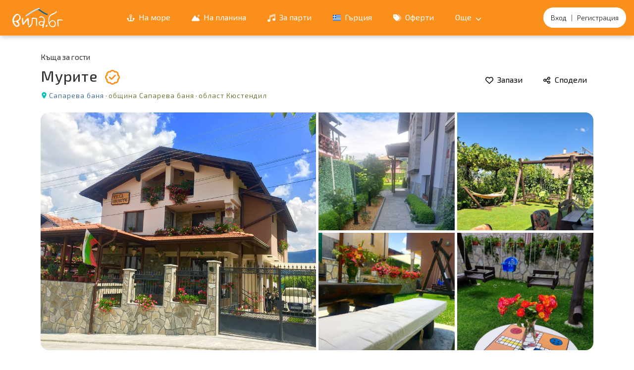

--- FILE ---
content_type: text/html; charset=utf-8
request_url: https://vila.bg/house-murite-3810.html
body_size: 14089
content:
<!DOCTYPE html>
<html dir="ltr" lang="bg">
    <head>
                <script async src="https://www.googletagmanager.com/gtag/js?id=UA-13204910-1"></script>
        <script>
         window.dataLayer = window.dataLayer || [];
         function gtag(){dataLayer.push(arguments);}
         gtag('js', new Date());gtag('config', 'UA-13204910-1');
        
        </script>
                <meta charset="utf-8">
        <meta name="viewport" content="width=device-width, initial-scale=1">
        <meta name="csrf-token" content="dzCUrhsexv65uTdtOvrulJIVJjEwO1azIbGvZlm5">

        <meta name="B-verify" content="e6f1eb003cfa205064c58487b86da7bbe93c102d">
        <meta name="google-site-verification" content="XkVjALv0ERJR6spAZD-qAz9mOqE_h_mUvuoV3ap476Y">
        <meta name="facebook-domain-verification" content="q7sps9qv5gn5thhv7btx1qbpynrdnr">
        <meta property="fb:app_id" content="838287986215481">
        <meta name="theme-color" content="#FF7C27">
        <link rel="icon" type="image/png" href="/favicon.ico">
        <title>Къща за гости Мурите - община Сапарева баня, област Кюстендил</title>
<meta name="description" content="Семейна къща за гости Мурите се намира в Сапарева баня и предлага самостоятелни стаи за настаняване ">
<link rel="canonical" href="https://vila.bg/house-murite-3810.html">
<link rel="alternate" hreflang="x-default" href="https://vila.bg/house-murite-3810.html">
<link rel="alternate" hreflang="en" href="https://vila.bg/en/house-murite-3810.html">
<link rel="alternate" hreflang="ru" href="https://vila.bg/ru/house-murite-3810.html">
        <meta property="og:title" content="Къща за гости Мурите - община Сапарева баня, област Кюстендил">
<meta property="og:description" content="Семейна къща за гости Мурите се намира в Сапарева баня и предлага самостоятелни стаи за настаняване ">
<meta property="og:image:width" content="1024">
<meta property="og:image:height" content="768">
<meta property="og:url" content="https://vila.bg/house-murite-3810.html">
<meta property="og:image" content="https://img.vila.bg/g/3810/222400.jpg">

        <script type="application/ld+json">{"@context":"https://schema.org","@type":"BedAndBreakfast","name":"Къща за гости Мурите","description":"Семейна къща за гости Мурите се намира в Сапарева баня и предлага самостоятелни стаи за настаняване ","priceRange":"$","petsAllowed":"false","image":["https://img.vila.bg/g/3810/222400.jpg"],"geo":{"@type":"GeoCoordinates","latitude":42.289974,"longitude":23.268625},"address":{"@type":"PostalAddress","streetAddress":"ул. Перущица 25","addressLocality":"Град Сапарева баня","addressRegion":"Сапарева баня","postalCode":2650,"addressCountry":"BG"}}</script>
        <!-- Fonts -->
        <link rel="preconnect" href="https://fonts.gstatic.com">
        <link rel="stylesheet" href="https://fonts.googleapis.com/css2?family=Exo+2:wght@300;400;500;600;700;800&display=swap">
        <!-- Styles -->
        <link rel="preload" as="style" href="https://vila.bg/p/assets/app-Bp0cJc0K.css" /><link rel="stylesheet" href="https://vila.bg/p/assets/app-Bp0cJc0K.css" data-navigate-track="reload" />                <link rel="stylesheet" href="https://vila.bg/lib/swiper/swiper-bundle.min.css" />
    
        <!-- Scripts -->
        <link rel="modulepreload" as="script" href="https://vila.bg/p/assets/app-DSnQcb2X.js" /><link rel="modulepreload" as="script" href="https://vila.bg/p/assets/cookie-B9f62nSM.js" /><link rel="modulepreload" as="script" href="https://vila.bg/p/assets/alerter-Ds18JEbq.js" /><script type="module" src="https://vila.bg/p/assets/app-DSnQcb2X.js" data-navigate-track="reload"></script>                <script defer type="text/javascript" src="https://vila.bg/js/locale/locale_bg.js"></script>
        <link rel="stylesheet" href="https://vila.bg/lib/leaflet/leaflet.css" />
    
<!-- Livewire Styles --><style >[wire\:loading][wire\:loading], [wire\:loading\.delay][wire\:loading\.delay], [wire\:loading\.inline-block][wire\:loading\.inline-block], [wire\:loading\.inline][wire\:loading\.inline], [wire\:loading\.block][wire\:loading\.block], [wire\:loading\.flex][wire\:loading\.flex], [wire\:loading\.table][wire\:loading\.table], [wire\:loading\.grid][wire\:loading\.grid], [wire\:loading\.inline-flex][wire\:loading\.inline-flex] {display: none;}[wire\:loading\.delay\.none][wire\:loading\.delay\.none], [wire\:loading\.delay\.shortest][wire\:loading\.delay\.shortest], [wire\:loading\.delay\.shorter][wire\:loading\.delay\.shorter], [wire\:loading\.delay\.short][wire\:loading\.delay\.short], [wire\:loading\.delay\.default][wire\:loading\.delay\.default], [wire\:loading\.delay\.long][wire\:loading\.delay\.long], [wire\:loading\.delay\.longer][wire\:loading\.delay\.longer], [wire\:loading\.delay\.longest][wire\:loading\.delay\.longest] {display: none;}[wire\:offline][wire\:offline] {display: none;}[wire\:dirty]:not(textarea):not(input):not(select) {display: none;}:root {--livewire-progress-bar-color: #2299dd;}[x-cloak] {display: none !important;}[wire\:cloak] {display: none !important;}dialog#livewire-error::backdrop {background-color: rgba(0, 0, 0, .6);}</style>
</head>
    <body data-scroll-x="0">
	<!--Page Wrapper starts-->
    <div class="page-wrapper">
        <!--header starts-->
        <header class="header transparent scroll-hide scroll">
            <!--Main Menu starts-->
            <div class="site-navbar-wrap v1 px-3">
                <div class="site-navbar d-flex justify-content-between">
                    <div class="d-md-none d-flex align-items-center">
    <a href="#menu" class="mobile-bar text-white fs-2" aria-label="Отвори мобилно меню">
        <svg class="icon">
    <use href="/icons/icons-ebqzqexq.svg#bars"></use>
</svg>    </a>
</div>
<div class="navbar-brand">
    <a href="https://vila.bg" title="Вили под наем, къщи за гости, семейни хотели за Вашата почивка на море и планина в цяла България">
                <span class="logo"></span>
            </a>
</div>
<nav class="site-navigation d-none d-md-block mx-auto">
    <ul class="site-menu">
                                                            <li class=" text-nowrap">
                <a href="https://vila.bg/sea" title="Вили и къщи за гости на море">
                    <svg class="icon me-1">
    <use href="/icons/icons-ebqzqexq.svg#duotone-anchor"></use>
</svg>                     На море</a>
            </li>
                                <li class=" text-nowrap">
                <a href="https://vila.bg/mountain" title="Вили и къщи за гости на планина">
                    <svg class="icon me-1">
    <use href="/icons/icons-ebqzqexq.svg#duotone-mountain-sun"></use>
</svg>                     На планина</a>
            </li>
                                <li class=" text-nowrap">
                <a href="https://vila.bg/party" title="Подходящи за празненства и партита">
                    <svg class="icon me-1">
    <use href="/icons/icons-ebqzqexq.svg#duotone-music"></use>
</svg>                     За парти</a>
            </li>
                                <li class="d-none d-lg-inline-block text-nowrap">
                <a href="https://vila.bg/greece" title="Вили и къщи за гости в Гърция">
                    <svg class="icon me-1">
    <use href="/icons/icons-ebqzqexq.svg#flag-gr"></use>
</svg>                     Гърция</a>
            </li>
                                <li class="d-none d-lg-inline-block text-nowrap">
                <a href="https://vila.bg/offers" title="Оферти за почивка с отстъпка">
                    <svg class="icon me-1">
    <use href="/icons/icons-ebqzqexq.svg#duotone-tags"></use>
</svg>                     Оферти</a>
            </li>
                                                            <li class="d-none d-xxl-inline-block text-nowrap">
                <a href="https://vila.bg/vacancy" title="Свободни места с обявени цени">
                    <svg class="icon me-1">
    <use href="/icons/icons-ebqzqexq.svg#duotone-calendar-check"></use>
</svg>                     Свободни места</a>
            </li>
                                <li class="d-none extra-menu-item text-nowrap">
                <a href="https://vila.bg/spa" title="СПА курорти, минерални извори, балнеология">
                    <svg class="icon me-1">
    <use href="/icons/icons-ebqzqexq.svg#duotone-spa"></use>
</svg>                     На СПА</a>
            </li>
                                                            <li class="d-none extra-menu-item text-nowrap">
                <a href="/blog" title="Забележителностите в България">
                    <svg class="icon me-1">
    <use href="/icons/icons-ebqzqexq.svg#duotone-camera-retro"></use>
</svg>                     Блог</a>
            </li>
                                            
        <li class="has-children d-inline-block text-nowrap">
            <a href="#">
                Още
                <svg class="icon ms-1 fs-7">
    <use href="/icons/icons-ebqzqexq.svg#chevron-down"></use>
</svg>            </a>
            <ul class="dropdown">
                                            <li class="">
                    <a href="https://vila.bg/inquiry" title="Запитвания">
                        <svg class="icon me-1">
    <use href="/icons/icons-ebqzqexq.svg#duotone-comments"></use>
</svg>                         Моите запитвания</a>
                </li>
                                                                                                                                                        <li class="d-block d-lg-none">
                    <a href="https://vila.bg/greece" title="Вили и къщи за гости в Гърция">
                        <svg class="icon me-1">
    <use href="/icons/icons-ebqzqexq.svg#flag-gr"></use>
</svg>                         Вили в Гърция</a>
                </li>
                                            <li class="d-block d-lg-none">
                    <a href="https://vila.bg/offers" title="Оферти за почивка с отстъпка">
                        <svg class="icon me-1">
    <use href="/icons/icons-ebqzqexq.svg#duotone-tags"></use>
</svg>                         Оферти за почивка</a>
                </li>
                                                                                <li class="d-block d-xxl-none">
                    <a href="https://vila.bg/vacancy" title="Свободни места с обявени цени">
                        <svg class="icon me-1">
    <use href="/icons/icons-ebqzqexq.svg#duotone-calendar-check"></use>
</svg>                         Свободни места</a>
                </li>
                                            <li class="d-block extra-menu-item-none">
                    <a href="https://vila.bg/spa" title="СПА курорти, минерални извори, балнеология">
                        <svg class="icon me-1">
    <use href="/icons/icons-ebqzqexq.svg#duotone-spa"></use>
</svg>                         На СПА</a>
                </li>
                                            <li class="">
                    <a href="https://vila.bg/virtual-tour" title="Виртуална разходка">
                        <svg class="icon me-1">
    <use href="/icons/icons-ebqzqexq.svg#duotone-eye"></use>
</svg>                         360° разходка</a>
                </li>
                                            <li class="d-block extra-menu-item-none">
                    <a href="/blog" title="Забележителностите в България">
                        <svg class="icon me-1">
    <use href="/icons/icons-ebqzqexq.svg#duotone-camera-retro"></use>
</svg>                         Забележителности</a>
                </li>
                                                            </ul>
        </li>
    </ul>
</nav>
<div wire:snapshot="{&quot;data&quot;:[],&quot;memo&quot;:{&quot;id&quot;:&quot;491KTts5EDNmEorFHLUr&quot;,&quot;name&quot;:&quot;user-menu&quot;,&quot;path&quot;:&quot;house-murite-3810.html&quot;,&quot;method&quot;:&quot;GET&quot;,&quot;release&quot;:&quot;a-a-a&quot;,&quot;children&quot;:[],&quot;scripts&quot;:[],&quot;assets&quot;:[],&quot;errors&quot;:[],&quot;locale&quot;:&quot;bg&quot;},&quot;checksum&quot;:&quot;33af664a56bb2e36250c97ae1c39a22e57f9734ce8145a5d5e39bb3cf7d8552b&quot;}" wire:effects="{&quot;listeners&quot;:[&quot;login-success&quot;,&quot;thread-updated&quot;,&quot;rental-fav-changed&quot;]}" wire:id="491KTts5EDNmEorFHLUr" class="user-menu-header ms-md-3">
    <a href="https://vila.bg/login">Вход</a>
    &nbsp;&nbsp; | &nbsp;&nbsp;
    <a href="https://vila.bg/register" class="d-inline d-md-none" aria-label="Регистрация"><svg class="icon text-muted">
    <use href="/icons/icons-ebqzqexq.svg#user"></use>
</svg></a>
    <a href="https://vila.bg/register" class="d-none d-md-inline" aria-label="Регистрация">Регистрация</a>
</div>    
                </div>
                <div x-data="mobileMenu" x-location-hash:menu class="site-mobile-menu left-menu">
    <div class="d-flex flex-column justify-content-between h-100">
        <div class="site-mobile-menu-body flex-grow-1">
            <ul class="site-nav-wrap">
                                                        <li class="">
                        <a href="https://vila.bg/inquiry" title="Запитвания">
                            <svg class="icon me-2">
    <use href="/icons/icons-ebqzqexq.svg#duotone-comments"></use>
</svg>                             Моите запитвания
                        </a>
                    </li>
                                                        <li class="">
                        <a href="https://vila.bg/sea" title="Вили и къщи за гости на море">
                            <svg class="icon me-2">
    <use href="/icons/icons-ebqzqexq.svg#duotone-anchor"></use>
</svg>                             Вили на море
                        </a>
                    </li>
                                                        <li class="">
                        <a href="https://vila.bg/mountain" title="Вили и къщи за гости на планина">
                            <svg class="icon me-2">
    <use href="/icons/icons-ebqzqexq.svg#duotone-mountain-sun"></use>
</svg>                             Вили на планина
                        </a>
                    </li>
                                                        <li class="">
                        <a href="https://vila.bg/party" title="Подходящи за празненства и партита">
                            <svg class="icon me-2">
    <use href="/icons/icons-ebqzqexq.svg#duotone-music"></use>
</svg>                             Вили за парти
                        </a>
                    </li>
                                                        <li class="">
                        <a href="https://vila.bg/greece" title="Вили и къщи за гости в Гърция">
                            <svg class="icon me-2">
    <use href="/icons/icons-ebqzqexq.svg#flag-gr"></use>
</svg>                             Вили в Гърция
                        </a>
                    </li>
                                                        <li class="">
                        <a href="https://vila.bg/offers" title="Оферти за почивка с отстъпка">
                            <svg class="icon me-2">
    <use href="/icons/icons-ebqzqexq.svg#duotone-tags"></use>
</svg>                             Оферти за почивка
                        </a>
                    </li>
                                                                                                    <li class="">
                        <a href="https://vila.bg/vacancy" title="Свободни места с обявени цени">
                            <svg class="icon me-2">
    <use href="/icons/icons-ebqzqexq.svg#duotone-calendar-check"></use>
</svg>                             Свободни места
                        </a>
                    </li>
                                                        <li class="">
                        <a href="https://vila.bg/spa" title="СПА курорти, минерални извори, балнеология">
                            <svg class="icon me-2">
    <use href="/icons/icons-ebqzqexq.svg#duotone-spa"></use>
</svg>                             На СПА
                        </a>
                    </li>
                                                        <li class="">
                        <a href="https://vila.bg/virtual-tour" title="Виртуална разходка">
                            <svg class="icon me-2">
    <use href="/icons/icons-ebqzqexq.svg#duotone-eye"></use>
</svg>                             360° разходка
                        </a>
                    </li>
                                                        <li class="">
                        <a href="/blog" title="Забележителностите в България">
                            <svg class="icon me-2">
    <use href="/icons/icons-ebqzqexq.svg#duotone-camera-retro"></use>
</svg>                             Забележителности
                        </a>
                    </li>
                                                                        </ul>
        </div>
        <div class="site-mobile-menu-footer text-center pb-5">
            <div class="btn btn-lg btn-light border-1 rounded-5 bg-white" @click="close"><svg class="icon text-muted">
    <use href="/icons/icons-ebqzqexq.svg#xmark"></use>
</svg></div>
        </div>
    </div>
</div>            </div>
            <!--Main Menu ends-->
        </header>
        <!--Header ends-->

        
        <!--Listing Details Hero starts-->
    <div class="container">
        <div class="row">
            <div class="col-md-12">
                <div class="list-details-title v2">
                    <div class="row">
                        <div class="col-lg-6 col-md-7 col-sm-12">
                            <div class="single-listing-title float-left">
                                <p>Къща за гости</p>
                                <h2>Мурите
                                                                            <span title="Потвърден обект"><svg class="icon">
    <use href="/icons/icons-ebqzqexq.svg#regular-badge-check"></use>
</svg></span>
                                                                    </h2>
                                <div class="trending-location">
            <svg class="icon map">
    <use href="/icons/icons-ebqzqexq.svg#location-dot"></use>
</svg> 
        <a class="item-location-city" href="https://vila.bg/grad-sapareva-banya">Сапарева баня</a>
            &middot; <a class="item-location" href="https://vila.bg/obstina-sapareva-banya">община Сапарева баня</a>
        &middot; <a class="item-location" href="https://vila.bg/oblast-kyustendil">област Кюстендил</a>
    </div>
                            </div>
                        </div>
                        <div class="col-lg-6 col-md-5 col-sm-12 d-none d-md-block">
                            <div class="list-details-btn d-flex justify-content-start justify-content-md-end">
                                                                <div class="save-btn">
                                    <span wire:snapshot="{&quot;data&quot;:{&quot;type&quot;:&quot;trans&quot;,&quot;saved&quot;:false,&quot;rental_id&quot;:3810},&quot;memo&quot;:{&quot;id&quot;:&quot;zv7KdSXy31E9nTlCU3GZ&quot;,&quot;name&quot;:&quot;rental.add-fav&quot;,&quot;path&quot;:&quot;house-murite-3810.html&quot;,&quot;method&quot;:&quot;GET&quot;,&quot;release&quot;:&quot;a-a-a&quot;,&quot;children&quot;:[],&quot;scripts&quot;:[],&quot;assets&quot;:[],&quot;errors&quot;:[],&quot;locale&quot;:&quot;bg&quot;},&quot;checksum&quot;:&quot;57ccbfaa9d973d608f1785007015d91b9803c53a343f6ac8759308e17a647e27&quot;}" wire:effects="{&quot;listeners&quot;:[&quot;login-success&quot;]}" wire:id="zv7KdSXy31E9nTlCU3GZ" x-data="addFavorite">
    <!--[if BLOCK]><![endif]-->        <!--[if BLOCK]><![endif]-->            <button class="btn btn-trans" @click.prevent="handleClick('save')" aria-label="Добави в любими"><svg class="icon me-1">
    <use href="/icons/icons-ebqzqexq.svg#regular-heart"></use>
</svg> Запази</button>
        <!--[if ENDBLOCK]><![endif]-->    <!--[if ENDBLOCK]><![endif]--></span>                                </div>
                                <div class="share-btn">
                                    <div wire:snapshot="{&quot;data&quot;:{&quot;rental_id&quot;:3810,&quot;type&quot;:&quot;trans&quot;},&quot;memo&quot;:{&quot;id&quot;:&quot;eObT6q3BnoAxPVP6o5iK&quot;,&quot;name&quot;:&quot;rental.share&quot;,&quot;path&quot;:&quot;house-murite-3810.html&quot;,&quot;method&quot;:&quot;GET&quot;,&quot;release&quot;:&quot;a-a-a&quot;,&quot;children&quot;:[],&quot;scripts&quot;:[],&quot;assets&quot;:[],&quot;errors&quot;:[],&quot;locale&quot;:&quot;bg&quot;},&quot;checksum&quot;:&quot;929850cea4fcbdb5b7ec242b3e806b683ac94970eaec90d30e3ba3665e2602af&quot;}" wire:effects="[]" wire:id="eObT6q3BnoAxPVP6o5iK" x-data>
<!--[if BLOCK]><![endif]--><a href="#" wire:click.prevent="share" class="btn btn-trans"><svg class="icon me-1">
    <use href="/icons/icons-ebqzqexq.svg#regular-share-nodes"></use>
</svg> Сподели</a>
<!--[if ENDBLOCK]><![endif]--></div>                                </div>
                                                            </div>
                        </div>
                    </div>
                </div>
            </div>
        </div>
    </div>

    

        <!--Listing Details Hero ends-->
    <!--Listing Details Info starts-->
    <div class="list-details-section section-padding pt-4">
        <div class="container">
                        <div class="row mb-5">
                <div class="col-12">
                    <a href="#gallery" aria-label="Отвори галерията" aria-haspopup="true">
    <div id="gallery-preview" class="grid-images overflow-hidden rounded-4">
        <div class="left-side">
            <div class="box-1">
                <picture>
                    <source srcset="https://img.vila.bg/g/3810/222400.jpg" media="(min-width: 768px)">
                    <source srcset="https://img.vila.bg/g/3810/222400_m.jpg" media="(max-width: 768px)">
                    <img src="https://img.vila.bg/g/3810/222400.jpg" loading="lazy"  alt="">
                </picture>
            </div>
        </div>
        <div class="right-side">
                                                                            <div class="box-2">
                        <img src="https://img.vila.bg/g/3810/222361_m.jpg" loading="lazy" alt="">
                    </div>
                                                                <div class="box-3">
                        <img src="https://img.vila.bg/g/3810/222366_m.jpg" loading="lazy" alt="">
                    </div>
                                                                <div class="box-4">
                        <img src="https://img.vila.bg/g/3810/118470_m.jpg" loading="lazy" alt="">
                    </div>
                                                                <div class="box-5">
                        <img src="https://img.vila.bg/g/3810/138131_m.jpg" loading="lazy" alt="">
                    </div>
                                    </div>
    </div>
</a>
                </div>
            </div>
                        <div class="row">
                <div class="col-lg-8 col-md-12">

                    
                    
                    
                    
                    <div wire:snapshot="{&quot;data&quot;:{&quot;rental_id&quot;:3810,&quot;opened&quot;:[[],{&quot;s&quot;:&quot;arr&quot;}]},&quot;memo&quot;:{&quot;id&quot;:&quot;yowul1Rz8P627h5FrNmj&quot;,&quot;name&quot;:&quot;vacancy.rental-dates&quot;,&quot;path&quot;:&quot;house-murite-3810.html&quot;,&quot;method&quot;:&quot;GET&quot;,&quot;release&quot;:&quot;a-a-a&quot;,&quot;children&quot;:[],&quot;scripts&quot;:[],&quot;assets&quot;:[],&quot;errors&quot;:[],&quot;locale&quot;:&quot;bg&quot;},&quot;checksum&quot;:&quot;465a02dfcff7586a111e802672af9eefe14fa6099db2bb5f160e095aeb1e5485&quot;}" wire:effects="[]" wire:id="yowul1Rz8P627h5FrNmj"></div>
                    
                    <div wire:snapshot="{&quot;data&quot;:{&quot;pano&quot;:null,&quot;scene&quot;:null,&quot;rental_id&quot;:3810},&quot;memo&quot;:{&quot;id&quot;:&quot;9SJ0fRoqAuDlDYS7scsp&quot;,&quot;name&quot;:&quot;rental.parts.vr&quot;,&quot;path&quot;:&quot;house-murite-3810.html&quot;,&quot;method&quot;:&quot;GET&quot;,&quot;release&quot;:&quot;a-a-a&quot;,&quot;children&quot;:[],&quot;scripts&quot;:[],&quot;assets&quot;:[],&quot;errors&quot;:[],&quot;locale&quot;:&quot;bg&quot;},&quot;checksum&quot;:&quot;a364465a0a16cf588ed8e117fb3d2d06f633df094f160a08529680d76c0e1dfd&quot;}" wire:effects="[]" wire:id="9SJ0fRoqAuDlDYS7scsp"></div>
                    <div id="tabs-anchor"></div>

                    
                    <div x-data x-sticky id="tabs-wrapper">
                        <div x-data="rentalTabs" id="list-menu" class="list_menu">
                            <ul class="list-details-tab gap-3">
                                                            <li class="nav-item active" :class="{ 'active': isActive('overview', true) }">
                                    <a href="#overview">
                                                                            Описание
                                                                        </a>
                                </li>
                                                            <li class="nav-item" :class="{ 'active': isActive('extras', false) }">
                                    <a href="#extras">
                                                                            Удобства
                                                                        </a>
                                </li>
                                                            <li class="nav-item" :class="{ 'active': isActive('pricing', false) }">
                                    <a href="#pricing">
                                                                            <span class="d-none d-sm-inline">Цени и настаняване</span>
                                        <span class="d-inline d-sm-none">Цени</span>
                                                                        </a>
                                </li>
                                                            <li class="nav-item" :class="{ 'active': isActive('map', false) }">
                                    <a href="#map">
                                                                            Карта
                                                                        </a>
                                </li>
                                                            <li class="nav-item d-none d-sm-block" :class="{ 'active': isActive('terms', false) }">
                                    <a href="#terms">
                                                                            Условия
                                                                        </a>
                                </li>
                                                        </ul>
                        </div>
                    </div>
                    
                    <div x-data="rentalTabsContent" id="tabs-content" >
                                                <div id="overview" x-show="isActive('overview', true)" >
                                                                <div wire:snapshot="{&quot;data&quot;:{&quot;villa&quot;:[null,{&quot;class&quot;:&quot;App\\Models\\Villa&quot;,&quot;key&quot;:3810,&quot;s&quot;:&quot;mdl&quot;}]},&quot;memo&quot;:{&quot;id&quot;:&quot;2jsz9oIcveTG91VUfsgh&quot;,&quot;name&quot;:&quot;rental.details.overview&quot;,&quot;path&quot;:&quot;house-murite-3810.html&quot;,&quot;method&quot;:&quot;GET&quot;,&quot;release&quot;:&quot;a-a-a&quot;,&quot;children&quot;:[],&quot;scripts&quot;:[],&quot;assets&quot;:[],&quot;errors&quot;:[],&quot;locale&quot;:&quot;bg&quot;},&quot;checksum&quot;:&quot;603c39638957261ae2c51fdb0ff167839c8eaa3cb6e198220216b554861d806e&quot;}" wire:effects="[]" wire:id="2jsz9oIcveTG91VUfsgh" class="list-details-section">
    <h4>Къща за гости Мурите</h4>
    <div class="overview-content">
        <p class="mar-bot-10">Ако искате да избягате далеч от градската среда и шума, заповядайте в нашата семейна къща за гости Мурите, град Сапарева баня. </p><p class="mar-bot-10"></p><p class="mar-bot-10">За удобството на гостите разполагаме с двойни, тройни стаи и апартамент, всички оборудвани с телевизор с плосък екран (с кабелни и сателитни канали), балкон и отделен санитарен възел. </p><p class="mar-bot-10">От стаите се разкрива прекрасна гледка към планината и града.</p><p class="mar-bot-10"></p><p class="mar-bot-10">На разположение на гостите са:</p><p class="mar-bot-10">- обща трапезария,</p><p class="mar-bot-10">- лятна градина с барбекю и детски кът</p><p class="mar-bot-10">- релакс зона със сауна и солна стая</p><p class="mar-bot-10"></p><p class="mar-bot-10">Във всички части на вила Мурите е осигурен безплатен Wi-Fi интернет.</p><p class="mar-bot-10"></p><p class="mar-bot-10">В закритите части на вилата е забранено пушенето!</p><p class="mar-bot-10">Домашни любимци не се допускат!</p><p class="mar-bot-10"></p><p class="mar-bot-10">Всички посетители на Вила Мурите получават карта с отстъпка за Аква клуб "Котвата" на стойност 15% за ресторанта и 10% за вход на външните басейни.</p><p class="mar-bot-10"></p><p class="mar-bot-10">В непосредствена близост се намира водопадът Горица, к.к. Паничище и Седемте рилски езера.</p><p class="mar-bot-10"></p><p class="mar-bot-10">За гостите са осигурени безплатни паркоместа.</p><p class="mar-bot-10"></p>
    </div>
</div>                                                        </div>
                                                <div id="extras" x-show="isActive('extras', false)" x-cloak >
                                                                    <div wire:snapshot="{&quot;data&quot;:{&quot;rental_id&quot;:3810,&quot;rendered&quot;:false,&quot;eagerLoad&quot;:false},&quot;memo&quot;:{&quot;id&quot;:&quot;3On74jCoS3R0aRhnrxg2&quot;,&quot;name&quot;:&quot;rental.details.extras&quot;,&quot;path&quot;:&quot;house-murite-3810.html&quot;,&quot;method&quot;:&quot;GET&quot;,&quot;release&quot;:&quot;a-a-a&quot;,&quot;children&quot;:[],&quot;scripts&quot;:[],&quot;assets&quot;:[],&quot;errors&quot;:[],&quot;locale&quot;:&quot;bg&quot;},&quot;checksum&quot;:&quot;5c530e0ad093d5a31ac6c7c503aeb1fd02e3f68297743f19305f35b6c2110a4c&quot;}" wire:effects="{&quot;listeners&quot;:[&quot;tab-change&quot;]}" wire:id="3On74jCoS3R0aRhnrxg2" class="mt-4">
<svg
  role="img"
  width="100%"
  height="150"
  aria-labelledby="rental-extras-loading-aria"
  viewBox="0 0 700 150"
  preserveAspectRatio="none"
>
  <title id="rental-extras-loading-aria">Loading...</title>
  <rect
    x="0"
    y="0"
    width="100%"
    height="100%"
    clip-path="url(#rental-extras-clip-path)"
    style='fill: url("#rental-extras-fill");'
  ></rect>
  <defs>
    <clipPath id="rental-extras-clip-path">
        <rect x="25" y="15" rx="5" ry="5" width="220" height="10" /> 
        <circle cx="10" cy="50" r="8" /> 
        <rect x="25" y="45" rx="5" ry="5" width="220" height="10" /> 
        <circle cx="10" cy="80" r="8" /> 
        <rect x="25" y="75" rx="5" ry="5" width="220" height="10" /> 
        <circle cx="10" cy="110" r="8" /> 
        <rect x="25" y="105" rx="5" ry="5" width="220" height="10" /> 
        <circle cx="10" cy="20" r="8" /> 

        <rect x="302" y="13" rx="5" ry="5" width="220" height="10" /> 
        <circle cx="287" cy="48" r="8" /> 
        <rect x="302" y="43" rx="5" ry="5" width="220" height="10" /> 
        <circle cx="287" cy="78" r="8" /> 
        <rect x="302" y="73" rx="5" ry="5" width="220" height="10" /> 
        <circle cx="287" cy="108" r="8" /> 
        <rect x="302" y="103" rx="5" ry="5" width="220" height="10" /> 
        <circle cx="287" cy="18" r="8" />

        <rect x="578" y="12" rx="5" ry="5" width="220" height="10" /> 
        <circle cx="563" cy="47" r="8" /> 
        <rect x="578" y="42" rx="5" ry="5" width="220" height="10" /> 
        <circle cx="563" cy="77" r="8" /> 
        <rect x="578" y="72" rx="5" ry="5" width="220" height="10" /> 
        <circle cx="563" cy="107" r="8" /> 
        <rect x="578" y="102" rx="5" ry="5" width="220" height="10" /> 
        <circle cx="563" cy="17" r="8" />
    </clipPath>
    <linearGradient id="rental-extras-fill">
      <stop
        offset="0.599964"
        stop-color="#f3f3f3"
        stop-opacity="1"
      >
        <animate
          attributeName="offset"
          values="-2; -2; 1"
          keyTimes="0; 0.25; 1"
          dur="2s"
          repeatCount="indefinite"
        ></animate>
      </stop>
      <stop
        offset="1.59996"
        stop-color="#ecebeb"
        stop-opacity="1"
      >
        <animate
          attributeName="offset"
          values="-1; -1; 2"
          keyTimes="0; 0.25; 1"
          dur="2s"
          repeatCount="indefinite"
        ></animate>
      </stop>
      <stop
        offset="2.59996"
        stop-color="#f3f3f3"
        stop-opacity="1"
      >
        <animate
          attributeName="offset"
          values="0; 0; 3"
          keyTimes="0; 0.25; 1"
          dur="2s"
          repeatCount="indefinite"
        ></animate>
      </stop>
    </linearGradient>
  </defs>
</svg>
</div>                                                        </div>
                                                <div id="pricing" x-show="isActive('pricing', false)" x-cloak >
                                                                <div wire:snapshot="{&quot;data&quot;:{&quot;rental_id&quot;:3810,&quot;rendered&quot;:false,&quot;eagerLoad&quot;:false},&quot;memo&quot;:{&quot;id&quot;:&quot;xQ3NNmLtPgUkCxWPHFy9&quot;,&quot;name&quot;:&quot;rental.details.pricing&quot;,&quot;path&quot;:&quot;house-murite-3810.html&quot;,&quot;method&quot;:&quot;GET&quot;,&quot;release&quot;:&quot;a-a-a&quot;,&quot;children&quot;:[],&quot;scripts&quot;:[],&quot;assets&quot;:[],&quot;errors&quot;:[],&quot;locale&quot;:&quot;bg&quot;},&quot;checksum&quot;:&quot;a1eb944787be2dfa253a3c2fa316ef4cf53e4679489581838801614cf93a9737&quot;}" wire:effects="{&quot;listeners&quot;:[&quot;tab-change&quot;]}" wire:id="xQ3NNmLtPgUkCxWPHFy9" class="mt-4">
    <svg
    role="img"
    width="100%"
    height="280"
    aria-labelledby="rental-pricing-loading-aria"
    viewBox="0 0 600 280"
    preserveAspectRatio="none"
  >
    <title id="rental-pricing-loading-aria">Loading...</title>
    <rect
      x="0"
      y="0"
      width="100%"
      height="100%"
      clip-path="url(#rental-pricing-clip-path)"
      style='fill: url("#rental-pricing-fill");'
    ></rect>
    <defs>
      <clipPath id="rental-pricing-clip-path">
          <rect x="410" y="0" rx="10" ry="10" width="150" height="40" /> 
          <rect x="220" y="0" rx="10" ry="10" width="150" height="40" />
          <rect x="0" y="60" rx="10" ry="10" width="560" height="30" /> 
          <rect x="0" y="110" rx="10" ry="10" width="560" height="30" /> 
          <rect x="0" y="160" rx="10" ry="10" width="560" height="60" /> 
          
      </clipPath>
      <linearGradient id="rental-pricing-fill">
        <stop
          offset="0.599964"
          stop-color="#f3f3f3"
          stop-opacity="1"
        >
          <animate
            attributeName="offset"
            values="-2; -2; 1"
            keyTimes="0; 0.25; 1"
            dur="2s"
            repeatCount="indefinite"
          ></animate>
        </stop>
        <stop
          offset="1.59996"
          stop-color="#ecebeb"
          stop-opacity="1"
        >
          <animate
            attributeName="offset"
            values="-1; -1; 2"
            keyTimes="0; 0.25; 1"
            dur="2s"
            repeatCount="indefinite"
          ></animate>
        </stop>
        <stop
          offset="2.59996"
          stop-color="#f3f3f3"
          stop-opacity="1"
        >
          <animate
            attributeName="offset"
            values="0; 0; 3"
            keyTimes="0; 0.25; 1"
            dur="2s"
            repeatCount="indefinite"
          ></animate>
        </stop>
      </linearGradient>
    </defs>
  </svg>
      
</div>                                                        </div>
                                                <div id="map" x-show="isActive('map', false)" x-cloak >
                                                                <div wire:snapshot="{&quot;data&quot;:{&quot;lat&quot;:&quot;42.284721&quot;,&quot;lng&quot;:&quot;23.25074&quot;,&quot;rental_id&quot;:null,&quot;rendered&quot;:false,&quot;eagerLoad&quot;:false},&quot;memo&quot;:{&quot;id&quot;:&quot;Jf1ReCFpAhfHI8fAqQHa&quot;,&quot;name&quot;:&quot;rental.details.map&quot;,&quot;path&quot;:&quot;house-murite-3810.html&quot;,&quot;method&quot;:&quot;GET&quot;,&quot;release&quot;:&quot;a-a-a&quot;,&quot;children&quot;:[],&quot;scripts&quot;:[],&quot;assets&quot;:[&quot;1704471262-0&quot;],&quot;errors&quot;:[],&quot;locale&quot;:&quot;bg&quot;},&quot;checksum&quot;:&quot;5b20d2bce77f076030c6f3ce3399d8055a109d4d88671dae4f9c8748738b18c4&quot;}" wire:effects="{&quot;listeners&quot;:[&quot;tab-change&quot;]}" wire:id="Jf1ReCFpAhfHI8fAqQHa" class="mt-4 mb-4">
    <svg xmlns="http://www.w3.org/2000/svg" viewBox="0 0 600 300">
        <!-- Background -->
        <rect width="600" height="300" fill="white"/>
        
        <!-- Very subtle grid -->
        <g stroke="#f5f5f5" stroke-width="0.5">
            <path d="M0 30 H600 M0 60 H600 M0 90 H600 M0 120 H600 M0 150 H600 M0 180 H600 M0 210 H600 M0 240 H600 M0 270 H600"/>
            <path d="M30 0 V300 M60 0 V300 M90 0 V300 M120 0 V300 M150 0 V300 M180 0 V300 M210 0 V300 M240 0 V300 M270 0 V300 
                    M300 0 V300 M330 0 V300 M360 0 V300 M390 0 V300 M420 0 V300 M450 0 V300 M480 0 V300 M510 0 V300 M540 0 V300 M570 0 V300"/>
        </g>

    </svg>
</div>
                                                            </div>
                                                <div id="terms" x-show="isActive('terms', false)" x-cloak >
                                                                <div wire:snapshot="{&quot;data&quot;:{&quot;rental_id&quot;:3810,&quot;rendered&quot;:false,&quot;eagerLoad&quot;:false},&quot;memo&quot;:{&quot;id&quot;:&quot;whU5w5I6QiOIbNHUq2mT&quot;,&quot;name&quot;:&quot;rental.details.terms&quot;,&quot;path&quot;:&quot;house-murite-3810.html&quot;,&quot;method&quot;:&quot;GET&quot;,&quot;release&quot;:&quot;a-a-a&quot;,&quot;children&quot;:[],&quot;scripts&quot;:[],&quot;assets&quot;:[],&quot;errors&quot;:[],&quot;locale&quot;:&quot;bg&quot;},&quot;checksum&quot;:&quot;5cdbec7a9e64ece1f306396fccbfe677d59f455b801a1d3c7fd9c8553b438d8a&quot;}" wire:effects="{&quot;listeners&quot;:[&quot;tab-change&quot;]}" wire:id="whU5w5I6QiOIbNHUq2mT">Loading...</div>                                                        </div>
                                            </div>

                                        <div class="d-md-none mt-3">
                        <a href="#terms" class="btn btn-outline-primary">
                            <svg class="icon">
    <use href="/icons/icons-ebqzqexq.svg#info"></use>
</svg>                            Условия за настаняване
                        </a>
                    </div>
                                        
                    
                    
                    
                    
                    <div class="d-flex flex-column flex-sm-row flex-wrap border rounded-3 p-4 mt-4 gap-4">
                        <div class="col-6 m-auto col-sm-2">
                            <img src="/img/avatar_default.png" class="img-fluid rounded-circle" width="220" height="220" alt="Спаска Пеянина" loading="lazy">
                        </div>
                        <div class="col">
                            <div class="text-dark-gray fw-medium fs-6 mb-2">Спаска Пеянина</div>
                            <div>
                                <svg class="icon opacity-50 me-2">
    <use href="/icons/icons-ebqzqexq.svg#clock"></use>
</svg>                                Във Вила.бг от 05 май, 2017
                            </div>
                        </div>
                        <div class="d-flex col-12 col-sm-5 align-items-center justify-content-center">
                            <div class="d-flex flex-column gap-2 w-100">
                                <div wire:snapshot="{&quot;data&quot;:{&quot;loaded&quot;:false,&quot;rental_id&quot;:3810},&quot;memo&quot;:{&quot;id&quot;:&quot;C9x4tEHR9uFWsQO9neQs&quot;,&quot;name&quot;:&quot;contact-owner-button&quot;,&quot;path&quot;:&quot;house-murite-3810.html&quot;,&quot;method&quot;:&quot;GET&quot;,&quot;release&quot;:&quot;a-a-a&quot;,&quot;children&quot;:[],&quot;scripts&quot;:[],&quot;assets&quot;:[],&quot;errors&quot;:[],&quot;locale&quot;:&quot;bg&quot;},&quot;checksum&quot;:&quot;3920b20ca75fd15d1d7960003ec8cc2fbe995c0d470197bd4cb88bd6513053f1&quot;}" wire:effects="[]" wire:id="C9x4tEHR9uFWsQO9neQs" x-data="contactOwnerButton(3810)">
    <button @click="show" class="btn btn-light rounded-4 w-100 px-3 py-2"><svg class="icon me-1 op-5">
    <use href="/icons/icons-ebqzqexq.svg#envelope-circle-check"></use>
</svg> Пишете ми</button>
    <!--[if BLOCK]><![endif]--><!--[if ENDBLOCK]><![endif]--></div>                                <div wire:snapshot="{&quot;data&quot;:{&quot;type&quot;:&quot;light&quot;,&quot;phone&quot;:&quot;087 *** ****&quot;,&quot;origin&quot;:&quot;rental.owner&quot;,&quot;hash&quot;:&quot;[base64]&quot;},&quot;memo&quot;:{&quot;id&quot;:&quot;ElExMpntfNOceU8koa6X&quot;,&quot;name&quot;:&quot;contact-phone-button&quot;,&quot;path&quot;:&quot;house-murite-3810.html&quot;,&quot;method&quot;:&quot;GET&quot;,&quot;release&quot;:&quot;a-a-a&quot;,&quot;children&quot;:[],&quot;scripts&quot;:[],&quot;assets&quot;:[],&quot;errors&quot;:[],&quot;locale&quot;:&quot;bg&quot;},&quot;checksum&quot;:&quot;54ef573f4ff42bdef4308d883e6e07cde81544e5794685096bcd081a2d15154a&quot;}" wire:effects="{&quot;listeners&quot;:[&quot;need-call&quot;]}" wire:id="ElExMpntfNOceU8koa6X" x-data>
    <!--[if BLOCK]><![endif]-->        <button wire:click.prevent="save" class="btn btn-light rounded-4 w-100 px-3 py-2"><svg class="icon me-1 op-5">
    <use href="/icons/icons-ebqzqexq.svg#phone-volume"></use>
</svg> 087 *** ****</button>
    <!--[if ENDBLOCK]><![endif]--></div>                            </div>
                        </div>
                    </div>

                    
                    
                    
                    <div class="d-flex flex-column flex-sm-row flex-wrap border rounded-3 p-4 mt-4 gap-4">
                        <div class="col m-auto">
                            <div class="text-dark-gray fw-medium fs-6 mb-2">Вашето мнение е важно!</div>
                            <small>Давайки оценка за обектите в сайта, Вие допринасяте за качеството на услугите, които те предлагат и помагате на други потребители да се информират.</small>
                        </div>
                        <div class="col-12 col-sm-5">
                            <button x-data class="btn btn-light rounded-4 w-100 px-3 py-2" @click="$dispatch('need-feedback')">
                                <svg class="icon text-warning">
    <use href="/icons/icons-ebqzqexq.svg#star"></use>
</svg> Оценете къщата
                            </button>
                        </div>
                    </div>

                    
                    
                    
                                        <div wire:snapshot="{&quot;data&quot;:[],&quot;memo&quot;:{&quot;id&quot;:&quot;RxsqNTbkkVBChRRhbhWS&quot;,&quot;name&quot;:&quot;rental.blog-posts&quot;,&quot;path&quot;:&quot;house-murite-3810.html&quot;,&quot;method&quot;:&quot;GET&quot;,&quot;release&quot;:&quot;a-a-a&quot;,&quot;children&quot;:[],&quot;scripts&quot;:[],&quot;assets&quot;:[],&quot;lazyLoaded&quot;:false,&quot;lazyIsolated&quot;:true,&quot;errors&quot;:[],&quot;locale&quot;:&quot;bg&quot;},&quot;checksum&quot;:&quot;07ec33c2cda820b77a171f00072f858121cb388ab99515c1c237927efdddba2f&quot;}" wire:effects="[]" wire:id="RxsqNTbkkVBChRRhbhWS" x-intersect="$wire.__lazyLoad(&#039;[base64]&#039;)"></div>                    
                </div>
                <div class="col-lg-4 col-md-12">
                    
                                        <div x-data x-sticky.top:10.min-width:992 id="sidebar-widgets" class="listing-sidebar">
                        <div x-data="formRentalInquiry" id="booking-form-checkin" class="mb-4">
                            <div wire:snapshot="{&quot;data&quot;:{&quot;form&quot;:[{&quot;uuid&quot;:null,&quot;rental_id&quot;:null,&quot;stay_type&quot;:null,&quot;accepts_offers&quot;:true,&quot;client_title&quot;:null,&quot;client_first_name&quot;:null,&quot;client_last_name&quot;:null,&quot;client_email&quot;:null,&quot;client_phone&quot;:null,&quot;check_in_at&quot;:null,&quot;check_out_at&quot;:null,&quot;adult_count&quot;:2,&quot;child_count&quot;:null,&quot;infant_count&quot;:null,&quot;pets_count&quot;:null,&quot;purpose&quot;:&quot;vacation&quot;,&quot;note&quot;:null},{&quot;class&quot;:&quot;App\\Livewire\\Forms\\InquiryForm&quot;,&quot;s&quot;:&quot;form&quot;}],&quot;rental_id&quot;:3810},&quot;memo&quot;:{&quot;id&quot;:&quot;kODvEsB6s686EhFnDYzx&quot;,&quot;name&quot;:&quot;booking.form-checkin&quot;,&quot;path&quot;:&quot;house-murite-3810.html&quot;,&quot;method&quot;:&quot;GET&quot;,&quot;release&quot;:&quot;a-a-a&quot;,&quot;children&quot;:[],&quot;scripts&quot;:[],&quot;assets&quot;:[],&quot;errors&quot;:[],&quot;locale&quot;:&quot;bg&quot;},&quot;checksum&quot;:&quot;77eaf8919988a823a0d82ccbd539456b8ed9972bfc1ccc2e4716f6b12bc3e4d2&quot;}" wire:effects="[]" wire:id="kODvEsB6s686EhFnDYzx" class="sidebar-widget info checkin-widget shadow rounded bg-white mb-0">
    <div class="h5 text-dark-gray mb-2"><svg class="icon me-2">
    <use href="/icons/icons-ebqzqexq.svg#regular-calendar-range"></use>
</svg> Направете запитване</div>
    <div class="row">
        <div class="col-md-12 mb-3">
            <label for="datepicker-from">Дата на пристигане</label>
            <div class="datepicker-from input-group date">
                <input wire:model="form.check_in_at" id="datepicker-from" class="form-control" type="date" min="2026-01-22">
            </div>
        </div>
        <div class="col-md-12 mb-3">
            <label for="datepicker-to">Дата на напускане</label>
            <div class="datepicker-to input-group date">
                <input wire:model="form.check_out_at" id="datepicker-to" class="form-control" type="date" min="2026-01-23">
            </div>
        </div>
        <div class="col-md-6 mb-3">
            <div class="book-amount">
                <label for="adult_count">Брой възрастни <small class="text-muted">(13+)</small></label>
                <div class="input-group">
                    <span class="input-group-btn">
                        <button wire:click="decr('adult_count')" type="button" class="quantity-left-minus btn" aria-label="Намали броя на възрастните">
                            <svg class="icon">
    <use href="/icons/icons-ebqzqexq.svg#minus"></use>
</svg>                        </button>
                    </span>
                    <input wire:model="form.adult_count" type="number" id="adult_count" class="form-control input-number noarr" min="1" max="100">
                    <span class="input-group-btn">
                        <button wire:click="incr('adult_count')" type="button" class="quantity-right-plus btn" aria-label="Увеличи броя на възрастните">
                            <svg class="icon">
    <use href="/icons/icons-ebqzqexq.svg#plus"></use>
</svg>                        </button>
                    </span>
                </div>
            </div>
        </div>
        <div class="col-md-6 mb-3">
            <div class="book-amount">
                <label for="child_count">Брой деца</label>
                <div class="input-group">
                    <span class="input-group-btn">
                        <button wire:click="decr('child_count')" type="button" class="quantity-left-minus btn" aria-label="Намали броя на децата">
                            <svg class="icon">
    <use href="/icons/icons-ebqzqexq.svg#minus"></use>
</svg>                        </button>
                    </span>
                    <input wire:model="form.child_count" type="number" id="child_count" class="form-control input-number noarr" min="0" max="100">
                    <span class="input-group-btn">
                        <button wire:click="incr('child_count')" type="button" class="quantity-right-plus btn" aria-label="Увеличи броя на децата">
                            <svg class="icon">
    <use href="/icons/icons-ebqzqexq.svg#plus"></use>
</svg>                        </button>
                    </span>
                </div>
            </div>
        </div>
    </div>
    <!--[if BLOCK]><![endif]--><!--[if ENDBLOCK]><![endif]-->    <div class="book-btn text-center">
        <a href="#" wire:click.prevent="save">Направи запитване</a>
    </div>
</div>                            <div x-cloak x-show="popped" class="text-center bg-white p-3 pt-1 rounded-bottom mt-n1 border-bottom border-end border-start">
                                <button class="btn btn-sm btn-outline-secondary btn-hide-form">
                                    <svg class="icon">
    <use href="/icons/icons-ebqzqexq.svg#xmark"></use>
</svg>                                    Затвори
                                </button>
                            </div>
                        </div>

                        <div class="sidebar-widget callto-phone info checkin-widget shadow rounded bg-white pb-3">
                            <div class="h5 text-dark-gray mb-2"><svg class="icon me-2">
    <use href="/icons/icons-ebqzqexq.svg#phone"></use>
</svg> Обадете се</div>

                            <div class="text-center mt-4 mb-3">
                                <div wire:snapshot="{&quot;data&quot;:{&quot;type&quot;:&quot;default&quot;,&quot;phone&quot;:&quot;087 *** ****&quot;,&quot;origin&quot;:&quot;rental&quot;,&quot;hash&quot;:&quot;[base64]&quot;},&quot;memo&quot;:{&quot;id&quot;:&quot;rd1yb8jv25kfMddPPir3&quot;,&quot;name&quot;:&quot;contact-phone-button&quot;,&quot;path&quot;:&quot;house-murite-3810.html&quot;,&quot;method&quot;:&quot;GET&quot;,&quot;release&quot;:&quot;a-a-a&quot;,&quot;children&quot;:[],&quot;scripts&quot;:[],&quot;assets&quot;:[],&quot;errors&quot;:[],&quot;locale&quot;:&quot;bg&quot;},&quot;checksum&quot;:&quot;ca43f73b9c2aff3474fe6bf146053a6989214ce4b67d9d82fb5635849db18449&quot;}" wire:effects="{&quot;listeners&quot;:[&quot;need-call&quot;]}" wire:id="rd1yb8jv25kfMddPPir3" x-data>
    <!--[if BLOCK]><![endif]-->        <button wire:click.prevent="save" class="btn v5 font-monospace w-100 fw-bold fs-5"><svg class="icon">
    <use href="/icons/icons-ebqzqexq.svg#phone-volume"></use>
</svg> 087 *** ****</button>
    <!--[if ENDBLOCK]><![endif]--></div>                                <span>покажи телефона</span>
                            </div>
                        </div>
                                            </div>
                    
                </div>
            </div>
        </div>
    </div>
    <!--Listing Details Info ends-->

    </div>
    <!--Page Wrapper ends-->
    <!--Footer Starts-->
	<footer class="footer-wrapper no-pad-tb v1">
        <div class="footer-top-area">
            <div class="container">
                <div class="row  nav-folderized row-cols-1 row-cols-md-2 row-cols-lg-4">
                    <div x-data class="col mw-90 mx-auto mb-3 ps-3 footer-content nav">
                        <div class="title text-black opacity-75 mt-0 mb-3" x-on:click="$root.classList.toggle('open')">Условия за ползване</div>
                        <ul class="list">
                            <li><a class="link-hov style2" href="https://vila.bg/terms/general">· Общи условия за ползване</a></li>
                            <li><a class="link-hov style2" href="https://vila.bg/terms/additional">· Правила за регистрирани потребители /допълнителни условия/</a></li>
                            <li><a class="link-hov style2" href="https://vila.bg/terms/privacy">· Политика за защита на личните данни</a></li>
                        </ul>
                    </div>
                    <div x-data class="col mw-90 mx-auto mb-3 ps-3 footer-content nav">
                        <div class="title text-black opacity-75 mt-0" x-on:click="$root.classList.toggle('open')">Добавете Вашата вила</div>
                        <div class="list company-desc">
                            <p>
                                Ако сте управител на вила, семеен хотел или къща за гости, научете как лесно може да се включите в каталога на сайта.
                            </p>
                            <div class="text-center mt-2">
                                <a href="https://vila.bg/rdr?page=reklama" class="btn v4">
                                    <svg class="icon me-2">
    <use href="/icons/icons-ebqzqexq.svg#house"></use>
</svg> Добавете Вашия обект
                                </a>
                            </div>
                        </div>
                    </div>
                    <div x-data class="col mw-90 mx-auto mb-3 ps-3 footer-content nav">
                        <div class="title text-black opacity-75 mt-0" x-on:click="$root.classList.toggle('open')">Контакт с Вила.бг</div>
                        <div class="list company-desc">
                            <p>
                                Вила Турс ООД, ЕИК: 203866184<br>гр. Пловдив 4000, ул. Богомил 58, ет. 7
                            </p>
                            <p>
                                Лиценз No: <a href="/img/license.jpg" target="_blank" rel="noopener"><u>PK-01-7548</u></a>
                            </p>
                            <p>
                                <a href="https://vila.bg/rdr?page=contact"><small class="me-1 opacity-50"><svg class="icon">
    <use href="/icons/icons-ebqzqexq.svg#phone"></use>
</svg></small> За контакт с екипа на сайта, натиснете тук.</a>
                            </p>
                        </div>
                    </div>
                    <div x-data class="col mw-90 mx-auto mb-3 ps-3 footer-content nav">
                        <div class="title text-black opacity-75 mt-0" x-on:click="$root.classList.toggle('open')">Choose Your Language</div>
    <ul class="list footer-list">
                    <li><svg class="icon fs-6 me-1">
    <use href="/icons/icons-ebqzqexq.svg#flag-bg"></use>
</svg> <a class="link-hov style2" href="https://vila.bg">Български</a></li>
                    <li><svg class="icon fs-6 me-1">
    <use href="/icons/icons-ebqzqexq.svg#flag-gb"></use>
</svg> <a class="link-hov style2" href="https://vila.bg/en">English</a></li>
                    <li><svg class="icon fs-6 me-1">
    <use href="/icons/icons-ebqzqexq.svg#flag-ru"></use>
</svg> <a class="link-hov style2" href="https://vila.bg/ru">Русский</a></li>
            </ul>
                    </div>
                </div>
            </div>
        </div>
        <div class="footer-bottom-area">
            <div class="container">
                <div class="row">
                    <div class="col-md-8 offset-md-2 text-center">
                        <div class="widget_text widget widget_custom_html">
                            <div class="widget_text widget-content">
                                <div class="textwidget custom-html-widget">
                                    <p>© Vila.bg е услуга на Вила Турс ООД · 2007-2026</p>
                                </div>
                            </div>
                        </div>
                    </div>
                </div>
            </div>
        </div>
    </footer>
    <!--Footer ends-->

                        <div wire:snapshot="{&quot;data&quot;:{&quot;show&quot;:false,&quot;reason&quot;:null,&quot;params&quot;:null},&quot;memo&quot;:{&quot;id&quot;:&quot;1wBpxXuTjK8kReFzJb3K&quot;,&quot;name&quot;:&quot;need-login-modal&quot;,&quot;path&quot;:&quot;house-murite-3810.html&quot;,&quot;method&quot;:&quot;GET&quot;,&quot;release&quot;:&quot;a-a-a&quot;,&quot;children&quot;:{&quot;lw-3218155241-0&quot;:[&quot;form&quot;,&quot;uD5edMoZrI8FalCBVCQn&quot;]},&quot;scripts&quot;:[],&quot;assets&quot;:[],&quot;errors&quot;:[],&quot;locale&quot;:&quot;bg&quot;},&quot;checksum&quot;:&quot;7e09860c55af3beefcf2739dba0e128e43291cae7bffa8839b06b4c419a3938b&quot;}" wire:effects="{&quot;listeners&quot;:[&quot;show&quot;]}" wire:id="1wBpxXuTjK8kReFzJb3K">
    <!--[if BLOCK]><![endif]-->    <div id="need-login-modal" x-data="{
        child: null,
        referrer: null,
        getControlOverChild(event){
            this.child = event.detail.child;
        },
        onNeedLogin(e){
            this.referrer = e.detail?.referrer ?? null;
            $wire.display({reason: e.detail?.reason ?? null});
        },
        onSuccess(){
            if(this.referrer && this.referrer.finish){
                this.referrer.finish();
                this.referrer = null;
            }
            this.child.close();
            $wire.close();
        }
    }" 
    @notify="getControlOverChild"
    @need-login.window="onNeedLogin"
    @login-success.window="onSuccess">
        <div x-data="{
    open: false,
    show: window.Livewire.find('1wBpxXuTjK8kReFzJb3K').entangle('show').live,
    close(){
        this.show=false;
        this.open=false;
        this.onClose && this.onClose();
    },
    isOpen(){
        return this.show || this.open;
    },
    setOpen(){
        this.open = true;
    },
    init(){
        $dispatch('notify', {child: this});
    }
}">
    <div
    x-show="isOpen()"
    x-cloak
    @keydown.escape.prevent.stop="close()"
    role="dialog"
    aria-modal="true"
    x-id="['modal-title']"
    :aria-labelledby="$id('modal-title')"
    :class="{show: isOpen()}"
    @click="close()"
    style="display:block;" :id="$id('modal-title')" class="modal" tabindex="-1" :aria-hidden="isOpen()">

        <!-- Overlay -->
        <div x-show="isOpen()" x-transition.opacity class="position-fixed bg-dark opacity-2 w-100 h-100"></div>
        <div x-show="isOpen()" x-transition class="h-100">
            <div 
                @click.stop
                x-trap.noscroll.inert="isOpen()" 
                class="modal-dialog modal-dialog-centered" role="document">
                <div class="modal-content">
                    <div class="modal-header">
                        <h5 class="modal-title">Вход във Вила.бг</h5>
                        <button type="button" class="btn-close" aria-label="Close" @click="close()"></button>
                    </div>
                    <div class="modal-body"><!--[if BLOCK]><![endif]-->                    <div class="alert alert-warning">За да продължите, е необходимо да влезнете в профила си!</div>
                    <!--[if ENDBLOCK]><![endif]-->                    <form wire:snapshot="{&quot;data&quot;:{&quot;email&quot;:null,&quot;password&quot;:null,&quot;remember&quot;:null,&quot;success&quot;:false,&quot;redirect&quot;:null},&quot;memo&quot;:{&quot;id&quot;:&quot;uD5edMoZrI8FalCBVCQn&quot;,&quot;name&quot;:&quot;auth.login&quot;,&quot;path&quot;:&quot;house-murite-3810.html&quot;,&quot;method&quot;:&quot;GET&quot;,&quot;release&quot;:&quot;a-a-a&quot;,&quot;children&quot;:[],&quot;scripts&quot;:[],&quot;assets&quot;:[],&quot;errors&quot;:[],&quot;locale&quot;:&quot;bg&quot;},&quot;checksum&quot;:&quot;6ba7286e91b307fd39d47c96518b0d806c7d942ca69a48b3e508abed10f47a68&quot;}" wire:effects="[]" wire:id="uD5edMoZrI8FalCBVCQn" x-data @submit.prevent="$wire.store()" id="login-form">
    <div class="mb-3">
        <input wire:model="email" type="email" name="email" id="email" autocomplete="email" tabindex="1" class="form-control" placeholder="Имейл адрес">
    </div>
    <div class="mb-3">
        <input wire:model="password" type="password" name="password" id="password" tabindex="2" class="form-control" placeholder="Парола">
    </div>
    <div class="row mar-top-20">
        <div class="col-md-6 col-12 text-start">
            <div class="res-box form-check">
                <input wire:model="remember" type="checkbox" tabindex="3" class="form-check-input" name="remember" id="remember">
                <label class="form-check-label" for="remember">Запомни ме</label>
            </div>
        </div>
        <div class="col-md-6 col-12 text-end">
            <div class="res-box">
                <a href="https://vila.bg/forgot-password" tabindex="5" class="forgot-password">Забравена парола?</a>
            </div>
        </div>
    </div>
    <div class="mt-2">
        <div class="w-100">
    <!--[if BLOCK]><![endif]--><!--[if ENDBLOCK]><![endif]--></div>    </div>
    <div class="res-box text-center mar-top-30">
        <button type="submit" class="btn v3"><svg class="icon">
    <use href="/icons/icons-ebqzqexq.svg#arrow-right-to-bracket"></use>
</svg> Вход</button>
    </div>
</form>                    <div class="social-profile-login text-center mar-top-30">
                        <h5>или влезте с</h5>
                        <div class="d-flex justify-content-center gap-2">
    <a href="https://vila.bg/auth/facebook" class="btn btn-sm bg-fb text-white"><svg class="icon me-1">
    <use href="/icons/icons-ebqzqexq.svg#facebook-f"></use>
</svg> Facebook</a>
    <a href="https://vila.bg/auth/google" class="btn btn-sm bg-gg text-white"><svg class="icon me-1">
    <use href="/icons/icons-ebqzqexq.svg#google"></use>
</svg> Google</a>
</div>                    </div></div>
                    <!--[if BLOCK]><![endif]-->                    <div class="modal-footer">
                        <button class="btn btn-light" @click="close()">Затвори</button>
                    </div>
                    <!--[if ENDBLOCK]><![endif]-->                    
                </div>
            </div>
        </div>
    </div>
</div>    </div>
    <!--[if ENDBLOCK]><![endif]--></div>            
        
    <div wire:snapshot="{&quot;data&quot;:{&quot;rental_id&quot;:3810,&quot;status&quot;:&quot;idle&quot;,&quot;error&quot;:null,&quot;phone_request&quot;:null,&quot;stars&quot;:0,&quot;noanswer&quot;:null,&quot;invalid&quot;:null,&quot;comment&quot;:null,&quot;prepared&quot;:false,&quot;show&quot;:false,&quot;params&quot;:null},&quot;memo&quot;:{&quot;id&quot;:&quot;ExaDgHUVwcw9Rcn2J3pd&quot;,&quot;name&quot;:&quot;modal.contact-phone-modal&quot;,&quot;path&quot;:&quot;house-murite-3810.html&quot;,&quot;method&quot;:&quot;GET&quot;,&quot;release&quot;:&quot;a-a-a&quot;,&quot;children&quot;:[],&quot;scripts&quot;:[],&quot;assets&quot;:[],&quot;errors&quot;:[],&quot;locale&quot;:&quot;bg&quot;},&quot;checksum&quot;:&quot;d0ed4421b2ab17119dfb1f14bee04d87597e5b5809fa4e6b4577f4b2064e37ed&quot;}" wire:effects="{&quot;listeners&quot;:[&quot;show&quot;]}" wire:id="ExaDgHUVwcw9Rcn2J3pd"></div>    <div wire:snapshot="{&quot;data&quot;:{&quot;title&quot;:null,&quot;text&quot;:null,&quot;url&quot;:null,&quot;show&quot;:false,&quot;params&quot;:null},&quot;memo&quot;:{&quot;id&quot;:&quot;vHTX20xbxFXS9dU8FyEI&quot;,&quot;name&quot;:&quot;modal.rental-share-modal&quot;,&quot;path&quot;:&quot;house-murite-3810.html&quot;,&quot;method&quot;:&quot;GET&quot;,&quot;release&quot;:&quot;a-a-a&quot;,&quot;children&quot;:[],&quot;scripts&quot;:[],&quot;assets&quot;:[],&quot;errors&quot;:[],&quot;locale&quot;:&quot;bg&quot;},&quot;checksum&quot;:&quot;1f270ff89587d6d7e12f5a544e9b2473f5db87be01503001f92a8d52a8bc6bf5&quot;}" wire:effects="{&quot;listeners&quot;:[&quot;show&quot;]}" wire:id="vHTX20xbxFXS9dU8FyEI" x-data="{
    open: false,
    show: window.Livewire.find('vHTX20xbxFXS9dU8FyEI').entangle('show').live,
    close(){
        this.show=false;
        this.open=false;
        this.onClose && this.onClose();
    },
    isOpen(){
        return this.show || this.open;
    },
    setOpen(){
        this.open = true;
    },
    init(){
        $dispatch('notify', {child: this});
    }
}">
    <div
    x-show="isOpen()"
    x-cloak
    @keydown.escape.prevent.stop="close()"
    role="dialog"
    aria-modal="true"
    x-id="['modal-title']"
    :aria-labelledby="$id('modal-title')"
    :class="{show: isOpen()}"
    @click="close()"
    style="display:block;" :id="$id('modal-title')" class="modal" tabindex="-1" :aria-hidden="isOpen()">

        <!-- Overlay -->
        <div x-show="isOpen()" x-transition.opacity class="position-fixed bg-dark opacity-2 w-100 h-100"></div>
        <div x-show="isOpen()" x-transition class="h-100">
            <div 
                @click.stop
                x-trap.noscroll.inert="isOpen()" 
                class="modal-dialog modal-dialog-centered" role="document">
                <div class="modal-content">
                    <div class="modal-header">
                        <h5 class="modal-title"><svg class="icon">
    <use href="/icons/icons-ebqzqexq.svg#regular-share-nodes"></use>
</svg> Споделяне</h5>
                        <button type="button" class="btn-close" aria-label="Close" @click="close()"></button>
                    </div>
                    <div class="modal-body"><!--[if BLOCK]><![endif]--><!--[if ENDBLOCK]><![endif]--></div>
                    <!--[if BLOCK]><![endif]-->                    <div class="modal-footer">
                        <button class="btn btn-light" @click="show=false">Ok</button>
                    </div>
                    <!--[if ENDBLOCK]><![endif]-->                    
                </div>
            </div>
        </div>
    </div>
</div>    <div wire:snapshot="{&quot;data&quot;:{&quot;rental_id&quot;:3810,&quot;overall&quot;:null,&quot;priceq&quot;:null,&quot;commowner&quot;:null,&quot;text&quot;:null,&quot;visible&quot;:null,&quot;status&quot;:&quot;idle&quot;,&quot;show&quot;:false,&quot;params&quot;:null},&quot;memo&quot;:{&quot;id&quot;:&quot;ORKSpZIErW1eEzQ3HQNx&quot;,&quot;name&quot;:&quot;modal.rental-feedback-modal&quot;,&quot;path&quot;:&quot;house-murite-3810.html&quot;,&quot;method&quot;:&quot;GET&quot;,&quot;release&quot;:&quot;a-a-a&quot;,&quot;children&quot;:[],&quot;scripts&quot;:[],&quot;assets&quot;:[],&quot;errors&quot;:[],&quot;locale&quot;:&quot;bg&quot;},&quot;checksum&quot;:&quot;55128190ffa49ed5c624a793f3375f5d18aa728a5da12f4dabaf1ad07df0ea87&quot;}" wire:effects="{&quot;listeners&quot;:[&quot;show&quot;,&quot;need-feedback&quot;]}" wire:id="ORKSpZIErW1eEzQ3HQNx" x-data="{
    open: false,
    show: window.Livewire.find('ORKSpZIErW1eEzQ3HQNx').entangle('show').live,
    close(){
        this.show=false;
        this.open=false;
        this.onClose && this.onClose();
    },
    isOpen(){
        return this.show || this.open;
    },
    setOpen(){
        this.open = true;
    },
    init(){
        $dispatch('notify', {child: this});
    }
}">
    <div
    x-show="isOpen()"
    x-cloak
    @keydown.escape.prevent.stop="close()"
    role="dialog"
    aria-modal="true"
    x-id="['modal-title']"
    :aria-labelledby="$id('modal-title')"
    :class="{show: isOpen()}"
    @click="close()"
    style="display:block;" :id="$id('modal-title')" class="modal" tabindex="-1" :aria-hidden="isOpen()">

        <!-- Overlay -->
        <div x-show="isOpen()" x-transition.opacity class="position-fixed bg-dark opacity-2 w-100 h-100"></div>
        <div x-show="isOpen()" x-transition class="h-100">
            <div 
                @click.stop
                x-trap.noscroll.inert="isOpen()" 
                class="modal-dialog modal-dialog-centered" role="document">
                <div class="modal-content">
                    <div class="modal-header">
                        <h5 class="modal-title"></h5>
                        <button type="button" class="btn-close" aria-label="Close" @click="close()"></button>
                    </div>
                    <div class="modal-body"><!--[if BLOCK]><![endif]--><!--[if ENDBLOCK]><![endif]-->        <!--[if BLOCK]><![endif]--><!--[if ENDBLOCK]><![endif]-->        <!--[if BLOCK]><![endif]--><!--[if ENDBLOCK]><![endif]--></div>
                    <!--[if BLOCK]><![endif]--><!--[if ENDBLOCK]><![endif]-->                    <div class="modal-footer justify-content-center">
            <button class="btn btn-light" @click="show=false">Затвори</button>
        </div>
                </div>
            </div>
        </div>
    </div>
</div>
        <script src="https://vila.bg/lib/leaflet/leaflet.js" defer></script>
    <link rel="modulepreload" as="script" href="https://vila.bg/p/assets/map-CcdsA6Q2.js" /><script type="module" src="https://vila.bg/p/assets/map-CcdsA6Q2.js" data-navigate-track="reload"></script>        <script src="https://vila.bg/lib/swiper/swiper-bundle.min.js" defer></script>
        <link rel="preload" as="style" href="https://vila.bg/p/assets/rental-cPPnkASS.css" /><link rel="modulepreload" as="script" href="https://vila.bg/p/assets/rental-6igGzkbU.js" /><link rel="stylesheet" href="https://vila.bg/p/assets/rental-cPPnkASS.css" data-navigate-track="reload" /><script type="module" src="https://vila.bg/p/assets/rental-6igGzkbU.js" data-navigate-track="reload"></script>    
            <div 
    x-data="galleryData" 
    id="rental-gallery" 
    class="rental-gallery overflow-hidden p-0 d-flex flex-column">
        <div class="row mx-0 mt-1 mb-2">
            <div class="col-4">
                <button class="btn btn-back fs-5" @click="goback" aria-label="Назад"><svg class="icon">
    <use href="/icons/icons-ebqzqexq.svg#angle-left"></use>
</svg></button>
            </div>
            <div class="col-8 d-flex justify-content-end">
                <span wire:snapshot="{&quot;data&quot;:{&quot;type&quot;:&quot;trans&quot;,&quot;saved&quot;:false,&quot;rental_id&quot;:3810},&quot;memo&quot;:{&quot;id&quot;:&quot;rfV9YRApLjpi7DUqEwU5&quot;,&quot;name&quot;:&quot;rental.add-fav&quot;,&quot;path&quot;:&quot;house-murite-3810.html&quot;,&quot;method&quot;:&quot;GET&quot;,&quot;release&quot;:&quot;a-a-a&quot;,&quot;children&quot;:[],&quot;scripts&quot;:[],&quot;assets&quot;:[],&quot;errors&quot;:[],&quot;locale&quot;:&quot;bg&quot;},&quot;checksum&quot;:&quot;beabaac15d403e1f849bffc4b36042ebe94dd6e4deade1b38c61f13b81dfa5fc&quot;}" wire:effects="{&quot;listeners&quot;:[&quot;login-success&quot;]}" wire:id="rfV9YRApLjpi7DUqEwU5" x-data="addFavorite">
    <!--[if BLOCK]><![endif]-->        <!--[if BLOCK]><![endif]-->            <button class="btn btn-trans" @click.prevent="handleClick('save')" aria-label="Добави в любими"><svg class="icon me-1">
    <use href="/icons/icons-ebqzqexq.svg#regular-heart"></use>
</svg> Запази</button>
        <!--[if ENDBLOCK]><![endif]-->    <!--[if ENDBLOCK]><![endif]--></span>                <div wire:snapshot="{&quot;data&quot;:{&quot;rental_id&quot;:3810,&quot;type&quot;:&quot;trans&quot;},&quot;memo&quot;:{&quot;id&quot;:&quot;9c4ExFsAXzRrFI2yiCH3&quot;,&quot;name&quot;:&quot;rental.share&quot;,&quot;path&quot;:&quot;house-murite-3810.html&quot;,&quot;method&quot;:&quot;GET&quot;,&quot;release&quot;:&quot;a-a-a&quot;,&quot;children&quot;:[],&quot;scripts&quot;:[],&quot;assets&quot;:[],&quot;errors&quot;:[],&quot;locale&quot;:&quot;bg&quot;},&quot;checksum&quot;:&quot;5a46675417b707e43d0d36db9e1009caea53e3fd59505df57c5577d8fbafe934&quot;}" wire:effects="[]" wire:id="9c4ExFsAXzRrFI2yiCH3" x-data>
<!--[if BLOCK]><![endif]--><a href="#" wire:click.prevent="share" class="btn btn-trans"><svg class="icon me-1">
    <use href="/icons/icons-ebqzqexq.svg#regular-share-nodes"></use>
</svg> Сподели</a>
<!--[if ENDBLOCK]><![endif]--></div>            </div>
        </div>
        <div class="row mx-0 mt-0 pb-4 rental-gallery-images">
            <div wire:snapshot="{&quot;data&quot;:{&quot;rental_id&quot;:3810,&quot;open&quot;:false},&quot;memo&quot;:{&quot;id&quot;:&quot;cAB1wEzsoLlCEne7InAN&quot;,&quot;name&quot;:&quot;rental.details.images&quot;,&quot;path&quot;:&quot;house-murite-3810.html&quot;,&quot;method&quot;:&quot;GET&quot;,&quot;release&quot;:&quot;a-a-a&quot;,&quot;children&quot;:[],&quot;scripts&quot;:[],&quot;assets&quot;:[],&quot;errors&quot;:[],&quot;locale&quot;:&quot;bg&quot;},&quot;checksum&quot;:&quot;e4db5ae2580bed5613282a8476482ca2ebcaa1c762e1a9900ab27f1ebe30ad5c&quot;}" wire:effects="[]" wire:id="cAB1wEzsoLlCEne7InAN" id="gallery-images" class="row g-2">
    <!--[if BLOCK]><![endif]-->        <div class="text-center col-12">
            <a  class="gallery-item"
            href="https://img.vila.bg/g/3810/222400.jpg" 
            data-pswp-src="https://img.vila.bg/g/3810/222400.jpg"
            data-pswp-width="1024"
            data-pswp-height="768"
            
            aria-label="Отвори галерията"
            >
                <img src="https://img.vila.bg/g/3810/222400_m.jpg" loading="lazy" class="h-100" alt="Отвори галерията">
            </a>
        </div>
            <div class="text-center col-6">
            <a  class="gallery-item"
            href="https://img.vila.bg/g/3810/222361.jpg" 
            data-pswp-src="https://img.vila.bg/g/3810/222361.jpg"
            data-pswp-width="1024"
            data-pswp-height="1365"
            
            aria-label="Отвори галерията"
            >
                <img src="https://img.vila.bg/g/3810/222361_m.jpg" loading="lazy" class="h-100" alt="Отвори галерията">
            </a>
        </div>
            <div class="text-center col-6">
            <a  class="gallery-item"
            href="https://img.vila.bg/g/3810/222366.jpg" 
            data-pswp-src="https://img.vila.bg/g/3810/222366.jpg"
            data-pswp-width="1024"
            data-pswp-height="1365"
            
            aria-label="Отвори галерията"
            >
                <img src="https://img.vila.bg/g/3810/222366_m.jpg" loading="lazy" class="h-100" alt="Отвори галерията">
            </a>
        </div>
            <div class="text-center col-12">
            <a  class="gallery-item"
            href="https://img.vila.bg/g/3810/118470.jpg" 
            data-pswp-src="https://img.vila.bg/g/3810/118470.jpg"
            data-pswp-width="1024"
            data-pswp-height="768"
            
            aria-label="Отвори галерията"
            >
                <img src="https://img.vila.bg/g/3810/118470_m.jpg" loading="lazy" class="h-100" alt="Отвори галерията">
            </a>
        </div>
            <div class="text-center col-6">
            <a  class="gallery-item"
            href="https://img.vila.bg/g/3810/138131.jpg" 
            data-pswp-src="https://img.vila.bg/g/3810/138131.jpg"
            data-pswp-width="1024"
            data-pswp-height="1024"
            
            aria-label="Отвори галерията"
            >
                <img src="https://img.vila.bg/g/3810/138131_m.jpg" loading="lazy" class="h-100" alt="Отвори галерията">
            </a>
        </div>
    <!--[if ENDBLOCK]><![endif]--></div>        </div>
    </div>
    
        <nav x-data="{open: false}" x-show="open" x-transition.opacity.duration.500ms x-cloak @page-scrolled-down.window="open = true" :class="{'shown': open}" class="mobile-navbar navbar navbar-light navbar-expand fixed-bottom d-md-none border-top">
    <ul class="nav nav-justified w-100 px-2 gap-2">
        
        <li class="nav-item">
            <button class="btn btn-outline-primary border-0 w-100" @click="$dispatch('need-mail', {source: 'rental'})" type="button">
                <svg class="icon">
    <use href="/icons/icons-ebqzqexq.svg#regular-comment-question"></use>
</svg><br>
                Попитай
            </button>
        </li>
        <li class="nav-item">
            <button class="btn btn-outline-primary border-0 w-100" @click="$dispatch('need-inquiry')" type="button">
                <svg class="icon">
    <use href="/icons/icons-ebqzqexq.svg#regular-calendar-range"></use>
</svg><br>
                Запитване
            </button>
        </li>
        <li class="nav-item">
            <button class="btn btn-outline-primary border-0 w-100" @click="$dispatch('need-call', {source: 'rental'})" type="button">
                <svg class="icon">
    <use href="/icons/icons-ebqzqexq.svg#phone-volume"></use>
</svg><br>
                Обади се
            </button>
        </li>
    </ul>
</nav>

<div wire:snapshot="{&quot;data&quot;:{&quot;rental_id&quot;:3810,&quot;type&quot;:&quot;fab&quot;},&quot;memo&quot;:{&quot;id&quot;:&quot;0DO8UgecqPZToUftZ7zR&quot;,&quot;name&quot;:&quot;rental.share&quot;,&quot;path&quot;:&quot;house-murite-3810.html&quot;,&quot;method&quot;:&quot;GET&quot;,&quot;release&quot;:&quot;a-a-a&quot;,&quot;children&quot;:[],&quot;scripts&quot;:[],&quot;assets&quot;:[],&quot;errors&quot;:[],&quot;locale&quot;:&quot;bg&quot;},&quot;checksum&quot;:&quot;552f65e225ff0a07a3edf14770adc359c7e74710a6e2eaf4efb6c6bea3a0cf57&quot;}" wire:effects="[]" wire:id="0DO8UgecqPZToUftZ7zR" x-data>
<!--[if BLOCK]><![endif]--><button 
    x-data="{open: false}" x-show="open" x-transition.opacity.duration.500ms x-cloak @page-scrolled-down.window="open = true"
    wire:click.prevent="share"
    id="shareButton"
    class="btn-fab btn-fab-share d-md-none position-fixed mb-4 me-4 btn btn-outline-primary rounded-circle shadow"
    aria-label="Share">
    <svg class="icon">
    <use href="/icons/icons-ebqzqexq.svg#regular-share-nodes"></use>
</svg></button>
<!--[if ENDBLOCK]><![endif]--></div><span wire:snapshot="{&quot;data&quot;:{&quot;type&quot;:&quot;fab&quot;,&quot;saved&quot;:false,&quot;rental_id&quot;:3810},&quot;memo&quot;:{&quot;id&quot;:&quot;bTQHEpM3TEdPR4o52agF&quot;,&quot;name&quot;:&quot;rental.add-fav&quot;,&quot;path&quot;:&quot;house-murite-3810.html&quot;,&quot;method&quot;:&quot;GET&quot;,&quot;release&quot;:&quot;a-a-a&quot;,&quot;children&quot;:[],&quot;scripts&quot;:[],&quot;assets&quot;:[],&quot;errors&quot;:[],&quot;locale&quot;:&quot;bg&quot;},&quot;checksum&quot;:&quot;296419e2f4ed1de80de06c2b582737df3bf051c9c9b66cda80363d6bad8700bc&quot;}" wire:effects="{&quot;listeners&quot;:[&quot;login-success&quot;]}" wire:id="bTQHEpM3TEdPR4o52agF" x-data="addFavorite">
    <!--[if BLOCK]><![endif]-->        <!--[if BLOCK]><![endif]-->            <button 
                x-data="{open: false}" x-show="open" x-transition.opacity.duration.500ms x-cloak @page-scrolled-down.window="open = true"
                @click.prevent="handleClick('save')"
                class="btn-fab btn-fab-fav d-md-none position-fixed mb-4 me-4 btn btn-outline-primary rounded-circle shadow"
                aria-label="Добави в любими">
                <svg class="icon">
    <use href="/icons/icons-ebqzqexq.svg#regular-heart"></use>
</svg>            </button>
        <!--[if ENDBLOCK]><![endif]-->    <!--[if ENDBLOCK]><![endif]--></span>            <div wire:snapshot="{&quot;data&quot;:{&quot;rental_id&quot;:3810},&quot;memo&quot;:{&quot;id&quot;:&quot;CZRdKlukIT8KXtbfgkXM&quot;,&quot;name&quot;:&quot;rental.stats&quot;,&quot;path&quot;:&quot;house-murite-3810.html&quot;,&quot;method&quot;:&quot;GET&quot;,&quot;release&quot;:&quot;a-a-a&quot;,&quot;children&quot;:[],&quot;scripts&quot;:[],&quot;assets&quot;:[],&quot;errors&quot;:[],&quot;locale&quot;:&quot;bg&quot;},&quot;checksum&quot;:&quot;1f1c5f73065ead86661babfc98e7258026e2d13af0d0903295c6256f96bf9d52&quot;}" wire:effects="[]" wire:id="CZRdKlukIT8KXtbfgkXM" x-data="rentalStats"></div>    <div x-data="customOverlay" id="custom-overlay" class="position-fixed bg-dark opacity-2 w-100 h-100" :class="{ 'active': open }"></div>
    <script src="/livewire/livewire.min.js?id=646f9d24"   data-csrf="dzCUrhsexv65uTdtOvrulJIVJjEwO1azIbGvZlm5" data-update-uri="/livewire/update" data-navigate-once="true"></script>
</body>
</html>

--- FILE ---
content_type: application/javascript; charset=utf-8
request_url: https://vila.bg/p/assets/cookie-B9f62nSM.js
body_size: 121
content:
const f={set:function(i,t,n){var r;if(typeof n>"u"&&(n=1),n>0){var e=new Date;e.setTime(e.getTime()+n*24*60*60*1e3),r=i+"="+t+"; expires="+e.toGMTString()+";path=/"}else r=i+"="+t+";path=/";document.cookie=r},get:function(i){for(var t=document.cookie,n=i+"=",r=t.length,e=0;e<r;){var o=e+n.length;if(t.substring(e,o)==n){var c=t.indexOf(";",o);return c==-1&&(c=r),t.substring(o,c)}if(e=t.indexOf(" ",e)+1,e==0)break}return null},remove:function(i){f.set(i,-1)},flush:function(){}};export{f as C};


--- FILE ---
content_type: application/javascript; charset=utf-8
request_url: https://vila.bg/p/assets/map-CcdsA6Q2.js
body_size: 2416
content:
const o={yellow:{iconUrl:"/img/icon/icon_home_pin.png",iconSize:[32,37],iconAnchor:[16,34]},house:{iconUrl:"/img/icon/icon_house.png",iconSize:[20,20],iconAnchor:[10,20]},yellowHover:{iconUrl:"/img/icon/icon_home_pin_hover.png",iconSize:[32,37],iconAnchor:[16,34]},houseHover:{iconUrl:"/img/icon/icon_house_hover.png",iconSize:[20,20],iconAnchor:[10,20]}};class r{map=null;items=[];markers=new Map;itemKeyPrefix="marker";constructor(e,t){this.map=e,this.items=t}render(e=!1){!this.map||!this.items||this.items.length==0||(e&&this.cleanupMarkers(),this.setMarkers(),this.markers.forEach(t=>{t.addTo(this.map)}))}setMarkers(){this.items.forEach(e=>{const t=this.getMarker(e);this.markers.set(this.createItemKey(e),t)})}createItemKey(e){const t=e.id||Math.random().toString(36).substring(2,8);return(this.itemKeyPrefix||e.type?.toLowerCase()||"default")+"-"+t}getMarker(e){return L.marker([e.lat,e.lng],{id:e.id})}cleanupMarkers(){this.markers.forEach(e=>{e.off(),e.remove(),e=null}),this.markers.clear()}cleanup(){this.cleanupMarkers(),this.map.off()}}class l extends r{boundOnRentalMouseOver=null;boundOnRentalMouseOut=null;constructor(e,t){super(e,t),this.boundOnRentalMouseOver=this.onRentalMouseOver.bind(this),this.boundOnRentalMouseOut=this.onRentalMouseOut.bind(this),window.addEventListener("rental-mouseover",this.boundOnRentalMouseOver),window.addEventListener("rental-mouseout",this.boundOnRentalMouseOut)}getMarker(e){const t=L.icon({iconUrl:e.hot?o.yellow.iconUrl:o.house.iconUrl,iconSize:e.hot?o.yellow.iconSize:o.house.iconSize,iconAnchor:e.hot?o.yellow.iconAnchor:o.house.iconAnchor}),i=`
            <div class="map-popup">
                <a href="${e.url}" class="text-decoration-none d-flex flex-column align-items-center">
                    <img src="${e.img}" class="img-fluid mb-2 rounded" alt="${e.name}">
                    <div class="mb-0 fs-7 text-muted">${e.label}</div>
                    <h6 class="mb-1">${e.name}</h6>
                    <div class="text-muted small text-break hyphens-auto">${e.text}</div>
                </a>
            </div>
        `,a=L.marker([e.lat,e.lng],{id:e.id,icon:t});return a.bindPopup(i),a}render(e=!1){super.render(e),this.markers.forEach(t=>{t.on("mouseover",function(i){window.dispatchEvent(new CustomEvent("map-marker-mouseover",{detail:{rental_id:t.options.id}}))}),t.on("mouseout",function(i){window.dispatchEvent(new CustomEvent("map-marker-mouseout",{detail:{rental_id:t.options.id}}))}),t.on("popupopen",function(i){window.dispatchEvent(new CustomEvent("map-marker-popupopen",{detail:{rental_id:t.options.id}}))}),t.on("popupclose",function(i){window.dispatchEvent(new CustomEvent("map-marker-popupclose",{detail:{rental_id:t.options.id}}))})})}onRentalMouseOver(e){const t=this.createItemKey({id:e.detail.rental_id}),i=this.markers.get(t);i&&i.setIcon(L.icon(e.detail.is_hot?o.yellowHover:o.houseHover))}onRentalMouseOut(e){const t=this.markers.get(this.createItemKey({id:e.detail.rental_id}));t&&t.setIcon(L.icon(e.detail.is_hot?o.yellow:o.house))}cleanup(){super.cleanup(),window.removeEventListener("rental-mouseover",this.boundOnRentalMouseOver),window.removeEventListener("rental-mouseout",this.boundOnRentalMouseOut)}}class d extends r{popups=new Map;itemKeyPrefix="vacancy";popupKeyPrefix="popup";getMarker(e){const t=c(),i=new t([e.lat,e.lng],{id:e.id});return i.setContent(`
            <div class='map-badge hover-grow' data-id='${e.id}' data-lat='${e.lat}' data-lng='${e.lng}'>
                ${e.dates[0]}
            </div>
        `),i}setPopups(){this.items.forEach(e=>{const t=L.popup().setLatLng([e.lat,e.lng]).setContent(`
                            <div class='map-popup'>
                                <h5>${e.name}</h5>
                                <p class='d-flex flex-column gap-1'><span class='badge rounded-pill text-bg-warning f-monospace'>${e.dates.join('</span><span class="badge rounded-pill text-bg-warning f-monospace">')}</span></p>
                                <div class='text-center'><a href='${e.url}' class='btn btn-sm btn-outline-primary'>${__("map.view_here")}</a></div>
                            </div>
                        `);this.popups.set(this.createPopupKey(e),t)})}createPopupKey(e){return this.popupKeyPrefix+"-"+e.id}onMapBadgeClick(e){setTimeout(()=>{const t=this.createPopupKey({id:e.detail.id||""});this.popups.has(t)&&this.popups.get(t).openOn(this.map)},100)}boundOnMapBadgeClick=null;render(e=!1){super.render(e),this.setPopups(),this.map.on("click",t=>{t.originalEvent.target.hasAttribute("data-id")&&window.dispatchEvent(new CustomEvent("map-badge-click",{detail:{id:t.originalEvent.target.dataset.id}}))}),this.boundOnMapBadgeClick=this.onMapBadgeClick.bind(this),window.addEventListener("map-badge-click",this.boundOnMapBadgeClick)}cleanup(){super.cleanup(),this.popups.forEach(e=>{e.remove()}),this.popups.clear(),window.removeEventListener("map-badge-click",this.boundOnMapBadgeClick)}}const s=new Map;s.set("rental",l);s.set("vacancy",d);s.set("default",r);const c=function(){return L.DivOverlay.extend({initialize:function(n,e){this._latlng=L.latLng(n),L.Util.setOptions(this,e)},onAdd:function(n){return this._map=n,this._container=L.DomUtil.create("div","map-badge-wrapper leaflet-zoom-animated"),this._container.innerHTML=this.getContent()||"",n.getPanes().overlayPane.appendChild(this._container),this.update(),this},onRemove:function(n){this._container&&L.DomUtil.remove(this._container)},update:function(){this._map&&(this._container.style.visibility="hidden",this._updatePosition(),this._container.style.visibility="")},_updatePosition(){if(!this._map)return;const n=this._map.latLngToLayerPoint(this._latlng),e=this._getAnchor(),t=this.options.offset||[0,0],i=-Math.round(this._container.offsetWidth/2)-t[0],a=-this._container.offsetHeight-t[1],p=this._toPoint([i,a]).add(n).add(e);L.DomUtil.setPosition(this._container,p)},_toPoint(n,e,t){return n instanceof L.Point?n:Array.isArray(n)?new L.Point(n[0],n[1]):n==null?n:typeof n=="object"&&"x"in n&&"y"in n?new L.Point(n.x,n.y):new L.Point(n,e,t)}})};document.addEventListener("alpine:init",()=>{Alpine.store("map",{init:!1,loaded:!1,object:null}),Alpine.data("map",()=>({map:null,open:!1,error:null,tileLayer:"https://{s}.tile.openstreetmap.org/{z}/{x}/{y}.png",initialView:[42.7339,25.4858],initialZoom:7,options:{zoomDelta:.5,zoomSnap:.5,wheelPxPerZoomLevel:100,zoomControl:!0,preferCanvas:!0,dragging:!1},boundMapDataReady:null,usedRenderers:new Map,checkIfMapNeedsToBeDraggable(){return window.innerWidth>=992},onMapDataReady(n){try{if(!Array.isArray(n.detail.items))throw"Items is not an array";if(n.detail.items.length==0){console.info("No items to render on map");return}this.usedRenderers.forEach(i=>{i.cleanupMarkers()});const e=this.groupItemsByType(n.detail.items);Object.keys(e).forEach(i=>{s.has(i)||(i="default");const a=new(s.get(i))(this.map,e[i]);a.render(n.detail.action=="replace"),this.usedRenderers.set(i,a)});let t=L.latLngBounds();n.detail.items.forEach(i=>{t.extend([i.lat,i.lng])}),t=t.pad(.3),this.map.fitBounds(t)}catch(e){console.log("error",e),this.error=e}},groupItemsByType(n){return n.reduce((e,t)=>{const i=t.type?.toLowerCase()||"default";return e[i]||(e[i]=[]),e[i].push(t),e},{})},loadMap(){this.map||Alpine.store("map").loaded||setTimeout(()=>{this.options.dragging=this.checkIfMapNeedsToBeDraggable(),this.map=L.map(this.$el.firstElementChild,this.options).setView(this.initialView,this.initialZoom),L.tileLayer(this.tileLayer,this.attributes).on("add",()=>{window.addEventListener("map-data-ready",this.boundMapDataReady),this.$dispatch("map-ready")}).addTo(this.map),Alpine.store("map").loaded=!0},200)},init(){Alpine.store("map").loaded&&Livewire.dispatch("map-ready"),this.open&&this.loadMap(),this.$watch("open",n=>{n&&this.loadMap(),this.$wire.set("mapOpen",n)}),this.boundMapDataReady=this.onMapDataReady.bind(this),Alpine.store("map").object||(Alpine.store("map").object=this)}}))});


--- FILE ---
content_type: image/svg+xml
request_url: https://cdn.vila.bg/p/assets/logo-vila-BtmQg5Wi.svg
body_size: 2883
content:
<svg xmlns="http://www.w3.org/2000/svg" viewBox="0 0 1082.19 422.49"><path d="M749.53,127.51c-7-5-15.24-7.62-23.24-10.47a183.7,183.7,0,0,1-22.85-10.19C687,98.36,671.29,88.63,655.78,78.61c-8.61-5.57-17.15-11.24-25.71-16.86q-12-7.89-23.81-16.12-10.39-7.27-20.64-14.76-6.17-4.47-12.27-9l-.32.2c-7.28,4.54-15.68,6.66-23.85,9-2.82.81-5.59,1.72-8.34,2.69q23.63,17.61,47.87,34.38c24.81,17.09,50.73,34.4,77.16,49.6,7.8,4.48,15.72,8.77,23.77,12.79q10.29,5.15,20.91,9.61c6.62,2.76,13.33,5.4,20.19,7.51,6,1.86,15.78,4.19,21.19.78C761.64,142.28,757,132.84,749.53,127.51Z" style="fill:#16658b"/><path d="M579.84,2.58c-5.54-4-13.14-2.49-19.27-1.1A216.36,216.36,0,0,0,538,8.27a395.81,395.81,0,0,0-46,19.58C464.71,41.36,437.77,57,411.94,72.53,376.57,93.75,342.28,116.58,308.35,140c-7.39,5.1-17.27,9-21.88,17.15-3.21,5.69-4.44,14.8,0,20.17a10.51,10.51,0,0,0,4.25,3.05c8.65,3.47,18.29-5.44,24.85-10,30.06-20.68,60.18-41.29,91-60.88q10.69-6.81,21.51-13.44,12.27-7.5,24.77-14.61c8.9-5.07,17.78-10.2,26.72-15.22,16.1-9,32.42-17.76,49.32-25.22,6.31-2.78,12.74-5.28,19.29-7.43,9.81-3.21,20.53-5.17,29.27-11.14a19.14,19.14,0,0,0,5.09-5c1.85-2.78,3.19-6.49,1.74-9.73A14.25,14.25,0,0,0,579.84,2.58Z" style="fill:#bfe2f4"/><path d="M122.83,129.82c-17-9.58-40.12-1.56-54.39,8.8-19.22,13.95-35.61,32.43-48,52.68A137.5,137.5,0,0,0,6.54,223c-14.71,47.63,0,84.06,0,84.06,25.22,66.55,67.25,90.37,67.25,90.37,5.6,11.21,37.13,4.2,37.13,4.2,25.22-7,39.23-30.12,39.23-30.12,10.51-9.81,1.4-39.93,1.4-39.93,0-9.81-20.84-34.33-20.84-34.33-13.12-8.4,0-16.11,0-16.11C150.51,264.32,167,242.6,167,242.6c16.81-21,9.11-49,9.11-49C172.57,157.84,122.83,129.82,122.83,129.82ZM117.22,365.2s-13.31,21.71-31.52,7c0,0-32.93-25.92-45.54-57.44,0,0-7-16.12,7-20.32,0,0,27.54-7.71,43.89,10.16,0,0,29,20,32.47,37.48C123.53,342.08,129.83,353.29,117.22,365.2Zm27.1-134.52c-9.65,14.45-25.42,26.92-41.1,34.25-17.86,8.35-44.92,19.4-65.13,9.94-11.73-5.5-6.55-21.12-3.79-30.39,5.69-19.09,15.53-36.93,27.07-53.07,4.64-6.47,9.62-12.7,14.78-18.77A167.13,167.13,0,0,1,90,157.57c14.31-13.22,34.57-8.88,45.85,4.85,9.82,12,16.16,28.47,15.71,44C151.29,214.54,148.87,223.87,144.32,230.68Z" style="fill:#f6fbfd"/><path d="M353.48,362c2.1-30-3.15-130.3-3.15-130.3-.35-6.57-4.16-16-10.73-18.4-9-3.33-17.71,5.67-23.24,11.51-6.86,7.25-14.24,14-20.94,21.41-16.48,18.13-29.84,39-44.34,58.71-3.36,4.55-12.44,15.94-13.71,3.48-2.63-25.76-8.93-83.53-8.94-83.54-.41-3.82-6.36-12.9-10.81-13-8.77-.11-12.31,9.49-13.53,20.39-1.24,11.1-.08,23.54.4,28.47q3.47,35.6,8.49,71c1.19,8.37,2.4,19.73,9.11,25.79,13.83,12.48,28.58-13.78,35.31-22.13,13.11-16.25,27.23-31.68,39.71-48.44,5-6.74,20.43-28,23.48-27.95,4.94.09,3.25,16.29,3.15,19-.43,11.72,1,23.22,1,34.92,0,9.38-.14,18.8,1.4,28.09,1.47,8.95,2.25,21.45,8.94,28.26C341.28,375.71,352.84,371.13,353.48,362Z" style="fill:#f6fbfd"/><path d="M528.44,242.6c-.54-7.48,1.3-15.48-4.41-21.47-5.06-5.3-12-7.25-19.07-8.25-11-1.54-22-1.92-33.08-2.59-10.56-.64-21.11-2-31.71-2,0,0-24.52-4.55-26.62,24.87-.4,21.51-.66,43-1.17,64.53-.18,7.73,0,15.5-1.59,23.11-5.26,24.49-24.26,43.71-43.74,58-5.88,4.32-11.91,8.53-17.56,13.16-9,7.35-15.08,15.75-1.79,19.84a39.92,39.92,0,0,0,19.81.45c13.88-3.18,23.46-15.86,31.76-26.31,10.12-12.76,20.11-25.91,26.27-41.12a82.65,82.65,0,0,0,6.13-25.87c.32-6.33.11-12.74.3-19.08.57-18.94,1.2-38,1.2-56.9,0-3.11,1.55-7.11,4.21-8.8,2.83-1.78,6.86-1.22,10-1.16,15.05.33,30-.35,45.08.76,9.52.7,12.41,8.76,12.64,17,.52,18.88.68,37.73,1.31,56.62.71,21.62.58,43.33,2.05,64.92.27,3.85.75,8.69,2.87,12,3.75,5.89,8.65.12,11.37-3.93,3.6-5.36,6-11.17,5.94-17.72-.07-7.39.36-14.81.48-22.2.36-21.87.69-43.73.45-65.61C529.46,264.11,529.2,253.33,528.44,242.6Z" style="fill:#f6fbfd"/><path d="M618.86,177.43c-10.41-.37-20,1.89-29.88,4.75-3.79,1.09-8,4.49-10.37,7.59-3.3,4.41-6,13.95.18,17.3,4.32,2.34,11.57,0,15.85-1.6a87.64,87.64,0,0,1,19.18-4.8c18.64-2.21,37.62,5.15,48.46,21,7.16,10.45,10.78,25.26,11.64,37.77.46,6.83-.33,13.64-.21,20.43.09,5-1.77,10.71-7.4,11.47s-11-4.08-16.17-5.62a136.14,136.14,0,0,0-18.85-3.88c-16.89-2.48-34.12-2.74-48.26,8.15-5.39,4.15-10.58,10.42-14.29,16.09-13,19.85-3.94,44.75,13,59.19,11,9.41,26.42,13.4,40.57,14.9a98.94,98.94,0,0,0,21.21-.22c8.58-.91,3.82,10.93,2.8,15.38-1.38,6-5.59,12.59-4,18.84,2.06,8.09,12.19,11,18.54,5.71,12.08-10,12.08-42,12.08-42,0-18.91,5.26-27.84,5.26-27.84a128.47,128.47,0,0,0,12.4-36.53,204.06,204.06,0,0,0,3.16-28.75c1-26.4.52-59.76-18.72-80.28C660.76,189.18,639.93,178.16,618.86,177.43ZM665.8,325.9c-2.7,7.68-10.41,13.86-15.75,19.68a103.82,103.82,0,0,1-16.88,14.36c-8.69,6.11-20.36,4.34-29-.72-10.35-6-21.53-21.18-19.85-33.92a30.07,30.07,0,0,1,15.54-22.93c11.9-6.75,25.6-6.4,38.49-3.15,6.34,1.61,13,3.09,18.46,6.87C662.83,310.27,668.46,318.32,665.8,325.9Z" style="fill:#f6fbfd"/><path d="M932.54,75.71c-4.83,5.3-8.85,11.4-14.5,15.91a88.32,88.32,0,0,1-18.19,10.75c-6.63,3.09-13.41,5.84-20.14,8.71-25,10.69-50.28,22.28-70.44,41-23.84,22.11-34.06,54.15-39,85.47a224.83,224.83,0,0,0-2,46.88,213.67,213.67,0,0,0,2.38,23.14c4.31,26.87,14.34,51.88,31.86,72.88,17.69,21.2,45.29,36.35,73.51,31.51,8.95-1.53,17.44-6,25-10.88,27.15-17.7,33.9-56.29,26.48-85.95a51.55,51.55,0,0,0-9.65-19.34A150.07,150.07,0,0,0,902,278.23c-18.49-17-45.7-23.77-68.36-10.81a121,121,0,0,0-36.15,32.52c-8.75,13.9-8.75,0-8.75,0-1.41-6.49-1.49-13.28-1.51-19.89a411.12,411.12,0,0,1,2.46-43.1c1.43-13.79,3.84-27.83,10.65-40.09a108.21,108.21,0,0,1,12.55-18.05c19.09-22.18,44.92-32.19,70.67-44.41,14.68-7,29.22-14.3,43-23C935,106,943,101,948.2,91.54c2.76-5,3.81-14.58-.35-19.29C942.91,66.66,937.32,70.46,932.54,75.71ZM803.05,340.45c.42-13,6.92-24.94,14.9-34.84,7.76-9.63,18-17.94,29.62-22.27a49.21,49.21,0,0,1,16.33-3.17c28.72-.56,46.21,33.75,47.22,58.45a58.15,58.15,0,0,1-2.85,21.07,46.43,46.43,0,0,1-10.2,16.58c-4.12,4.07-9.83,9-15.16,11.34-17.18,7.54-38.51,2.65-54.22-6.25C813.81,372.93,802.48,358.15,803.05,340.45Z" style="fill:#f6fbfd"/><path d="M1081.43,259.2c-3.69-8.14-11.49-9.39-19.35-10.28-11.18-1.25-22.36-2.59-33.6-3s-22.31.52-33.47.58c-7.8,0-16.21,0-23.24,3.91a18.48,18.48,0,0,0-8.34,10.67c-3,9.55-1,19.63-.53,29.39.33,7.24.94,14.49,1.46,21.73,1.32,18.39,2.85,36.79,5.44,55,.64,4.49,1.35,9,2.21,13.42,1,5.33,3.89,18.28,12.48,14.48,6.6-2.92,6.53-11.07,6.33-17.09C990.31,363,989,348,987.85,333c-.74-10-1.85-20.31-3.13-30.38-1.11-8.75-3.62-18.91,1.14-27a15.69,15.69,0,0,1,10-6.74,197.16,197.16,0,0,1,39.85-3.19c9.93.12,19.76,1.77,29.68,2,.6,0,1.21,0,1.81,0C1072.11,267.69,1085.5,268.21,1081.43,259.2Z" style="fill:#f6fbfd"/><path d="M730.19,362.39a68.92,68.92,0,0,0-7.31,8,60,60,0,0,0-9.31,15.89c-1.69,4.54-2,10.63,1.71,14.43,4.32,4.42,11.33,6.9,17,3.77,8.27-4.58,14.37-14.37,17.76-22.92,1.71-4.33,2.86-10.21-.38-14.27C745.69,362.27,735.78,357.27,730.19,362.39Z" style="fill:#f6fbfd"/></svg>